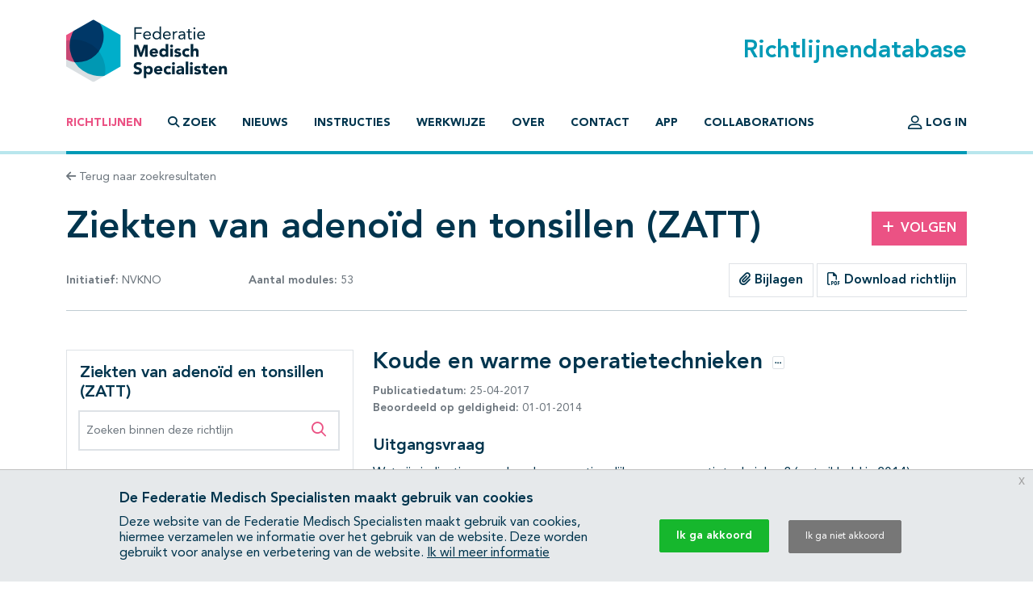

--- FILE ---
content_type: text/html; charset=UTF-8
request_url: https://richtlijnendatabase.nl/richtlijn/ziekten_van_adenoid_en_tonsillen_zatt/chirurgische_technieken_tonsillectomie/koude_en_warme_operatietechnieken.html
body_size: 29327
content:
<!DOCTYPE html><html class="no-js" lang="nl">
<head>
    <meta http-equiv="X-UA-Compatible" content="IE=edge">

    <meta charset="utf-8">
<meta property="og&#x3A;type" content="article">
<meta property="og&#x3A;title" content="Ziekten&#x20;van&#x20;adeno&#xEF;d&#x20;en&#x20;tonsillen&#x20;&#x28;ZATT&#x29;">
<meta property="og&#x3A;image" content="https&#x3A;&#x2F;&#x2F;richtlijnendatabase.nl&#x2F;images&#x2F;logo-social.png">
<meta property="og&#x3A;description" content="Koude&#x20;en&#x20;warme&#x20;operatietechnieken">
<meta name="viewport" content="width&#x3D;device-width,&#x20;maximum-scale&#x3D;2.0,&#x20;minimum-scale&#x3D;1.0,&#x20;initial-scale&#x3D;1.0">
<meta name="apple-mobile-web-app-capable" content="yes">
<meta name="msapplication-TileColor" content="&#x23;ffffff">
<meta name="msapplication-config" content="&#x2F;images&#x2F;iconpack&#x2F;browserconfig.xml&#x3F;1cb91424">
<meta name="theme-color" content="&#x23;ffffff">
	<title>Koude en warme operatietechnieken - Richtlijn - Richtlijnendatabase</title>
        <script >
    //<!--
    window.Application = window.Application || {};
window.Application.config = JSON.parse('\x5B\x5D');

    //-->
</script>    <script>
(function(i,s,o,g,r,a,m){i['GoogleAnalyticsObject']=r;i[r]=i[r]||function(){
(i[r].q=i[r].q||[]).push(arguments)},i[r].l=1*new Date();a=s.createElement(o),
m=s.getElementsByTagName(o)[0];a.async=1;a.src=g;m.parentNode.insertBefore(a,m)
})(window,document,'script','https://www.google-analytics.com/analytics.js','ga');
ga('create', 'UA-42540381-2');
ga('set', 'anonymizeIp', true);
ga('send', 'pageview');
ga('send', 'event', 'guideline/default', 'view', 'chirurgische_technieken_tonsillectomie/koude_en_warme_operatietechnieken', '0');
</script>

	<link href="&#x2F;images&#x2F;iconpack&#x2F;favicon.ico&#x3F;9804d7b5" rel="shortcut&#x20;icon">
<link href="&#x2F;images&#x2F;iconpack&#x2F;safari-pinned-tab.svg&#x3F;de3a28cc" rel="mask-icon">
<link href="&#x2F;images&#x2F;iconpack&#x2F;site.webmanifest&#x3F;f313b472" rel="manifest">
<link href="&#x2F;images&#x2F;iconpack&#x2F;favicon-16x16.png&#x3F;9592c4ff" rel="icon" sizes="16x16" type="image&#x2F;png">
<link href="&#x2F;images&#x2F;iconpack&#x2F;favicon-32x32.png&#x3F;8cefdb7d" rel="icon" sizes="32x32" type="image&#x2F;png">
<link href="&#x2F;images&#x2F;iconpack&#x2F;apple-touch-icon.png&#x3F;73c84f54" rel="apple-touch-icon" sizes="180x180">
<link href="&#x2F;assets&#x2F;dist&#x2F;common&#x2F;common.ae89e2c8.css" media="all" rel="stylesheet" type="text&#x2F;css">
<link href="https&#x3A;&#x2F;&#x2F;richtlijnendatabase.nl&#x2F;richtlijn&#x2F;ziekten_van_adenoid_en_tonsillen_zatt&#x2F;chirurgische_technieken_tonsillectomie&#x2F;koude_en_warme_operatietechnieken.html" rel="canonical">
<link href="&#x2F;assets&#x2F;dist&#x2F;guideline&#x2F;guideline.e72244f3.css" media="all" rel="stylesheet" type="text&#x2F;css">
<link href="&#x2F;assets&#x2F;dist&#x2F;guideline&#x2F;profound-search.087b8297.css" media="all" rel="stylesheet" type="text&#x2F;css">
<link href="&#x2F;assets&#x2F;dist&#x2F;guideline&#x2F;search.cd398747.css" media="all" rel="stylesheet" type="text&#x2F;css">
<link href="&#x2F;assets&#x2F;dist&#x2F;cookiecompliance&#x2F;notice.2261fec1.css" media="all" rel="stylesheet" type="text&#x2F;css">
</head>
<body id="body" class="guideline&#x20;has-guideline-navbar">
<script async src="https://www.googletagmanager.com/gtag/js?id=GTM-MW7CZV"></script><script>
window.dataLayer = window.dataLayer || [];
function gtag(){dataLayer.push(arguments);}
gtag('js', new Date());

gtag('config', 'GTM-MW7CZV');
gtag('config', 'GTM-MW7CZV', { 'anonymize_ip': true });
</script>

<div class="position-relative d-flex flex-column min-vh-100">

    <header class="main-header border-bottom border-primary-light border-width-1">
        <div class="main-header-top container pt-4 pb-3 d-flex justify-content-between align-items-center">
            <a class="logo" href="&#x2F;">
                <img src="/images/logo.svg?dbd77da5" alt="Home">
            </a>

            <h1 class="m-0 text-primary">Richtlijnendatabase</h1>
        </div>

        <div class="navigation container">
            <nav class="navbar navbar-expand-lg navbar-light border-bottom border-primary border-width-1 mb-n1">
                <div class="mx-auto">
                    <a class="navbar-toggler btn" href="&#x2F;zoek">
                        <span class="fa-solid fa-magnifying-glass" aria-hidden="true"></span>
                        Zoek                    </a>
                    <button class="navbar-toggler btn" type="button" data-bs-toggle="collapse" data-bs-target="#main-navigation" aria-controls="main-navigation" aria-expanded="false">
                        <span class="fa-solid fa-bars" aria-hidden="true"></span>
                        <span class="fa-solid fa-times" aria-hidden="true"></span>
                        Menu                    </button>
                </div>

                <div class="collapse navbar-collapse" id="main-navigation">
                    <ul class="navbar-nav&#x20;flex-column&#x20;flex-lg-row&#x20;me-auto">
                            
        
        <li class="nav-item">
            <a class="nav-link active" href="&#x2F;">
                                Richtlijnen            </a>

                    </li>
                            
        
        <li class="nav-item">
            <a class="nav-link nav-link-collapse" data-bs-toggle="collapse" href="#search-form-wrapper" role="button" aria-expanded="false" aria-controls="search-form-wrapper">
                                        <span class="fa-solid&#x20;fa-magnifying-glass" aria-hidden="true"></span>
                                            <span class="fa-solid&#x20;fa-times" aria-hidden="true"></span>
                                    Zoek            </a>

                    </li>
                            
        
        <li class="nav-item">
            <a class="nav-link" href="&#x2F;nieuws">
                                Nieuws            </a>

                    </li>
                            
        
        <li class="nav-item">
            <a class="nav-link" href="&#x2F;instructies.html">
                                Instructies            </a>

                    </li>
                            
        
        <li class="nav-item">
            <a class="nav-link" href="&#x2F;werkwijze.html">
                                Werkwijze            </a>

                    </li>
                            
        
        <li class="nav-item">
            <a class="nav-link" href="&#x2F;over_deze_site.html">
                                Over            </a>

                    </li>
                            
        
        <li class="nav-item">
            <a class="nav-link" href="&#x2F;contact">
                                Contact            </a>

                    </li>
                            
        
        <li class="nav-item">
            <a class="nav-link" href="&#x2F;app.html">
                                App            </a>

                    </li>
                            
        
        <li class="nav-item">
            <a class="nav-link" href="&#x2F;collaborations.html">
                                Collaborations            </a>

                    </li>
    </ul>
                    <ul class="navbar-nav&#x20;flex-column&#x20;flex-lg-row">
                                    
        
        <li class="nav-item">
            <a class="nav-link" href="&#x2F;login.html">
                                        <span class="fa-regular&#x20;fa-user-large&#x20;fa-lg" aria-hidden="true"></span>
                                    Log in            </a>

                    </li>
            </ul>
                </div>
            </nav>
        </div>
    </header>

    <main class="main-content">
        <div id="search-form-wrapper" class="collapse">
    <div class="jumbotron mb-0">
        <div class="container">
            
            <form method="GET" name="search_form" class="search-form" role="search" action="&#x2F;zoek" id="search_form">
            <div class="input-group">
                <label class="visually-hidden" for="search_form_query">Zoek op richtlijn of trefwoord</label>                <input type="search" name="query" id="search_form_query" class="form-control&#x20;form-control-lg&#x20;border-0&#x20;shadow" autocomplete="off" placeholder="Zoek&#x20;op&#x20;richtlijn&#x20;of&#x20;trefwoord" data-autocomplete="&#x2F;autocomplete" value="">
                <button class="btn btn-secondary ms-md-3 px-md-5" type="submit">
                    <span class="fa-solid fa-magnifying-glass" aria-hidden="true"></span>
                    <span class="d-none d-md-inline-block ms-1">Zoeken</span>
                </button>
            </div>

            </form>        </div>
    </div>
</div>

<div class="container mt-3 mb-4">
    <a class="text-decoration-none text-body-secondary font-size-sm" href="&#x2F;zoek">
    <span class="fa-solid fa-arrow-left" aria-hidden="true"></span>
    Terug naar zoekresultaten
</a></div>

<div class="container mb-5">
    <div class="row align-items-center mb-3">
        <div class="col-md mb-3 mb-md-0">
            <h1 class="mb-0">Ziekten van adenoïd en tonsillen (ZATT)</h1>
        </div>

                    <div class="col-md-3 col-lg-2 text-md-end">
                <a class="btn btn-secondary" href="&#x2F;user&#x2F;auth&#x2F;login" data-fancybox data-type="ajax" rel="nofollow">
    <span class="fa-solid fa-plus me-2" aria-hidden="true"></span>Volgen
</a>            </div>
            </div>

    <div class="row align-items-center mb-3">
        <div class="col-lg-4 mb-3 mb-lg-0">
            <div class="d-flex justify-content-between text-body-secondary font-size-sm text-nowrap flex-wrap">
                <span>
                    <strong>Initiatief:</strong>

                    
                                                                                NVKNO                        
                                    </span>

                                    <span>
                        <strong>Aantal modules:</strong>
                        53                    </span>
                
                            </div>
        </div>

        <div class="col-lg text-lg-end">
                            <div class="btn-group" role="group">
                                            <a href="#related_products_wrapper" class="btn border">
                            <span class="fa-solid fa-paperclip" aria-hidden="true"></span>
                            Bijlagen                        </a>
                    
                                    </div>
            
                            <a class="btn border" href="&#x2F;pdf&#x3F;g&#x3D;326&amp;m&#x3D;7809" data-fancybox data-type="ajax">
                    <span class="fa-regular fa-file-pdf" aria-hidden="true"></span>
                    Download richtlijn                </a>
                    </div>
    </div>

    <hr class="mb-lg-5 mb-3">

    <nav class="guideline-navbar navbar py-0 px-4 navbar-light bg-white sticky-top shadow d-lg-none">
        <strong>Ziekten van adenoïd en tonsillen (ZATT)</strong>
        <button class="btn btn-sm" data-bs-toggle="collapse" data-bs-target="#guideline-navbar" aria-expanded="false" aria-controls="guideline-navbar">
            <span class="fa-stack" aria-hidden="true">
                <span class="fa-solid fa-bars fa-stack-1x"></span>
                <span class="fa-regular fa-magnifying-glass fa-stack-1x ms-2"></span>
            </span>
            <span class="visually-hidden">Open inhoudsopgave</span>
        </button>
    </nav>

    <div class="row mt-5">

        <div class="guideline-navigation-container col-lg-4">

            <div class="guideline-navigation collapse navbar-collapse d-lg-block" id="guideline-navbar">
                <div class="row g-0 h-100">

                    <div class="col-12 col-md-8 col-lg-12 bg-white order-2 order-md-1 h-100 guideline-navigation-scroll">

                        <div class="p-3">
                            <h4>Ziekten van adenoïd en tonsillen (ZATT)</h4>

                            <div class="profound-search-container mb-4">
                                <div class="profound-search-container"><form method="get" name="profoundSearchForm" role="search" action="&#x2F;richtlijn&#x2F;zoek&#x2F;ziekten_van_adenoid_en_tonsillen_zatt" id="profoundSearchForm_814973612">
    <div class="input-group h-100">
        <label class="visually-hidden" for="profoundSearchForm_query">Zoeken binnen deze richtlijn</label><input type="search" name="query" id="profoundSearchForm_query" class="form-control&#x20;form-control-md&#x20;input-error" autocomplete="off" placeholder="Zoeken&#x20;binnen&#x20;deze&#x20;richtlijn" value="">
        <button type="submit" class="btn btn-lg text-secondary">
            <span class="fa-regular fa-magnifying-glass" aria-hidden="true"></span>
            <span class="visually-hidden">Zoeken binnen deze richtlijn</span>
        </button>
    </div>
</form></div>                            </div>

                                                            <div class="d-flex justify-content-between collapse-wrapper">
                                    <span>Alles openklappen</span>
                                    <button class="btn p-0" data-toggle="multi" data-expand-target=".nav.flex-column" data-toggle-target=".collapse-wrapper">
                                        <span class="fa-light fa-square-plus" aria-hidden="true"></span>
                                        <span class="visually-hidden">Alles openklappen</span>
                                    </button>
                                </div>

                                <div class="d-none justify-content-between collapse-wrapper">
                                    <span>Alles dichtklappen</span>
                                    <button class="btn p-0" data-toggle="multi" data-collapse-target=".nav.flex-column" data-toggle-target=".collapse-wrapper">
                                        <span class="fa-light fa-square-minus" aria-hidden="true"></span>
                                        <span class="visually-hidden">Alles dichtklappen</span>
                                    </button>
                                </div>
                                                    </div>

                        <hr/>

                        <nav class="pt-3"><ol class="nav&#x20;flex-column&#x20;nav-ordered"><li class="nav-item"><div class="nav-link d-flex"><a class="text-decoration-none mx-2" href="&#x2F;richtlijn&#x2F;ziekten_van_adenoid_en_tonsillen_zatt&#x2F;ziekten_van_adeno_d_en_tonsillen_-_startpagina.html">Startpagina - Ziekten van adenoïd en tonsillen (ZATT)</a></div></li>
<li class="nav-item"><div class="nav-link d-flex"><a class="text-decoration-none mx-2" href="&#x2F;richtlijn&#x2F;ziekten_van_adenoid_en_tonsillen_zatt&#x2F;incidentie_van_zatt.html">Incidentie van ZATT</a></div></li>
<li class="nav-item"><div class="nav-link d-flex"><a class="text-decoration-none mx-2" href="&#x2F;richtlijn&#x2F;ziekten_van_adenoid_en_tonsillen_zatt&#x2F;verwijzing_van_zatt.html">Verwijzing van ZATT</a></div></li>
<li class="nav-item"><div class="nav-link d-flex"><a class="text-decoration-none mx-2" href="&#x2F;richtlijn&#x2F;ziekten_van_adenoid_en_tonsillen_zatt&#x2F;lichamelijk_onderzoek_diagnostiek_van_zatt.html">Lichamelijk onderzoek diagnostiek van ZATT</a></div></li>
<li class="nav-item"><div class="nav-link d-flex"><a class="text-decoration-none mx-2" href="&#x2F;richtlijn&#x2F;ziekten_van_adenoid_en_tonsillen_zatt&#x2F;microbiologisch_diagnostiek_faryngotonsilliti.html">Microbiologisch diagnostiek faryngotonsilliti</a><button  class="btn&#x20;btn-collapse&#x20;p-0&#x20;ms-auto" data-bs-toggle="collapse" data-bs-target="&#x23;page-6424" aria-expanded="false" aria-controls="page-6424">    <span class="fa-light fa-square-plus" aria-hidden="true"></span>    <span class="visually-hidden">Subpagina&#039;s open- en dichtklappen</span></button></div><div class="collapse" id="page-6424"><ol class="nav&#x20;flex-column&#x20;nav-ordered"><li class="nav-item"><div class="nav-link d-flex"><a class="text-decoration-none mx-2" href="&#x2F;richtlijn&#x2F;ziekten_van_adenoid_en_tonsillen_zatt&#x2F;microbiologisch_diagnostiek_faryngotonsilliti&#x2F;keelkweek_bij_diagnostiek_faryngotonsillitis.html">Keelkweek bij diagnostiek faryngotonsillitis</a></div></li>
<li class="nav-item"><div class="nav-link d-flex"><a class="text-decoration-none mx-2" href="&#x2F;richtlijn&#x2F;ziekten_van_adenoid_en_tonsillen_zatt&#x2F;microbiologisch_diagnostiek_faryngotonsilliti&#x2F;antistreptolysine_titer_antidnase_b.html">Antistreptolysine titer / antiDNase B</a></div></li>
<li class="nav-item"><div class="nav-link d-flex"><a class="text-decoration-none mx-2" href="&#x2F;richtlijn&#x2F;ziekten_van_adenoid_en_tonsillen_zatt&#x2F;microbiologisch_diagnostiek_faryngotonsilliti&#x2F;snelle_antigeendetectie_faryngotonsillitis.html">Snelle antigeendetectie faryngotonsillitis</a></div></li>
<li class="nav-item"><div class="nav-link d-flex"><a class="text-decoration-none mx-2" href="&#x2F;richtlijn&#x2F;ziekten_van_adenoid_en_tonsillen_zatt&#x2F;microbiologisch_diagnostiek_faryngotonsilliti&#x2F;diagnose_mononucleosis_infectiosa.html">Diagnose mononucleosis infectiosa </a></div></li></ol></div></li>
<li class="nav-item"><div class="nav-link d-flex"><a class="text-decoration-none mx-2" href="&#x2F;richtlijn&#x2F;ziekten_van_adenoid_en_tonsillen_zatt&#x2F;antibiotische_behandeling_faryngotonsillitis.html">Antibiotische behandeling faryngotonsillitis</a></div></li>
<li class="nav-item"><div class="nav-link d-flex"><a class="text-decoration-none mx-2" href="&#x2F;richtlijn&#x2F;ziekten_van_adenoid_en_tonsillen_zatt&#x2F;indicatie_voor_adenotomie_bij_zatt.html">Indicatie voor adenotomie bij ZATT</a></div></li>
<li class="nav-item"><div class="nav-link d-flex"><a class="text-decoration-none mx-2" href="&#x2F;richtlijn&#x2F;ziekten_van_adenoid_en_tonsillen_zatt&#x2F;indicatie_voor_adeno_tonsillectomie_bij_zatt.html">Indicatie voor (adeno)tonsillectomie bij ZATT</a><button  class="btn&#x20;btn-collapse&#x20;p-0&#x20;ms-auto" data-bs-toggle="collapse" data-bs-target="&#x23;page-6673" aria-expanded="false" aria-controls="page-6673">    <span class="fa-light fa-square-plus" aria-hidden="true"></span>    <span class="visually-hidden">Subpagina&#039;s open- en dichtklappen</span></button></div><div class="collapse" id="page-6673"><ol class="nav&#x20;flex-column&#x20;nav-ordered"><li class="nav-item"><div class="nav-link d-flex"><a class="text-decoration-none mx-2" href="&#x2F;richtlijn&#x2F;ziekten_van_adenoid_en_tonsillen_zatt&#x2F;indicatie_voor_adeno_tonsillectomie_bij_zatt&#x2F;adeno_tonsillectomie_recidiverende_tonsillitiden.html">(Adeno)tonsillectomie recidiverende tonsillit</a></div></li>
<li class="nav-item"><div class="nav-link d-flex"><a class="text-decoration-none mx-2" href="&#x2F;richtlijn&#x2F;ziekten_van_adenoid_en_tonsillen_zatt&#x2F;indicatie_voor_adeno_tonsillectomie_bij_zatt&#x2F;adeno_tonsillectomie_bij_kinderen.html">(Adeno)tonsillectomie bij kinderen </a></div></li>
<li class="nav-item"><div class="nav-link d-flex"><a class="text-decoration-none mx-2" href="&#x2F;richtlijn&#x2F;ziekten_van_adenoid_en_tonsillen_zatt&#x2F;indicatie_voor_adeno_tonsillectomie_bij_zatt&#x2F;adeno_tonsillectomie_bij_kinderen_met_astma.html">(Adeno)tonsillectomie bij kinderen met astma</a></div></li>
<li class="nav-item"><div class="nav-link d-flex"><a class="text-decoration-none mx-2" href="&#x2F;richtlijn&#x2F;ziekten_van_adenoid_en_tonsillen_zatt&#x2F;indicatie_voor_adeno_tonsillectomie_bij_zatt&#x2F;adeno_tonsillectomie_articulatiestoornissen.html">(Adeno)tonsillectomie articulatiestoornissen</a></div></li>
<li class="nav-item"><div class="nav-link d-flex"><a class="text-decoration-none mx-2" href="&#x2F;richtlijn&#x2F;ziekten_van_adenoid_en_tonsillen_zatt&#x2F;indicatie_voor_adeno_tonsillectomie_bij_zatt&#x2F;eetstoornissen_door_tonsilhypertrofie.html">Eetstoornissen door tonsilhypertrofie </a></div></li>
<li class="nav-item"><div class="nav-link d-flex"><a class="text-decoration-none mx-2" href="&#x2F;richtlijn&#x2F;ziekten_van_adenoid_en_tonsillen_zatt&#x2F;indicatie_voor_adeno_tonsillectomie_bij_zatt&#x2F;adeno_tonsillectomie_bij_slaapapneu_snurken.html">(Adeno)tonsillectomie bij slaapapneu/snurken</a></div></li>
<li class="nav-item"><div class="nav-link d-flex"><a class="text-decoration-none mx-2" href="&#x2F;richtlijn&#x2F;ziekten_van_adenoid_en_tonsillen_zatt&#x2F;indicatie_voor_adeno_tonsillectomie_bij_zatt&#x2F;indicatie_tonsillectomie_volwassenen.html">Indicatie tonsillectomie volwassenen</a></div></li>
<li class="nav-item"><div class="nav-link d-flex"><a class="text-decoration-none mx-2" href="&#x2F;richtlijn&#x2F;ziekten_van_adenoid_en_tonsillen_zatt&#x2F;indicatie_voor_adeno_tonsillectomie_bij_zatt&#x2F;tonsillectomie_bij_peritonsillair_abces.html">Tonsillectomie bij peritonsillair abces</a></div></li>
<li class="nav-item"><div class="nav-link d-flex"><a class="text-decoration-none mx-2" href="&#x2F;richtlijn&#x2F;ziekten_van_adenoid_en_tonsillen_zatt&#x2F;indicatie_voor_adeno_tonsillectomie_bij_zatt&#x2F;tonsillectomie_met_klachten_van_foetor_ex_ore.html">Tonsillectomie met klachten van foetor ex ore</a></div></li></ol></div></li>
<li class="nav-item"><div class="nav-link d-flex"><a class="text-decoration-none mx-2" href="&#x2F;richtlijn&#x2F;ziekten_van_adenoid_en_tonsillen_zatt&#x2F;preoperatief_traject_adeno_tonsillectomie.html">Preoperatief traject (adeno)tonsillectomie</a></div></li>
<li class="nav-item"><div class="nav-link d-flex"><a class="text-decoration-none mx-2" href="&#x2F;richtlijn&#x2F;ziekten_van_adenoid_en_tonsillen_zatt&#x2F;chirurgische_technieken_tonsillectomie.html">Chirurgische technieken tonsillectomie </a><button  class="btn&#x20;btn-collapse&#x20;p-0&#x20;ms-auto" data-bs-toggle="collapse" data-bs-target="&#x23;page-6524" aria-expanded="true" aria-controls="page-6524">    <span class="fa-light fa-square-plus" aria-hidden="true"></span>    <span class="visually-hidden">Subpagina&#039;s open- en dichtklappen</span></button></div><div class="collapse show" id="page-6524"><ol class="nav&#x20;flex-column&#x20;nav-ordered"><li class="nav-item"><div class="nav-link d-flex active"><a class="text-decoration-none mx-2" href="&#x2F;richtlijn&#x2F;ziekten_van_adenoid_en_tonsillen_zatt&#x2F;chirurgische_technieken_tonsillectomie&#x2F;koude_en_warme_operatietechnieken.html">Koude en warme operatietechnieken</a><button  class="btn&#x20;btn-collapse&#x20;p-0&#x20;ms-auto" data-bs-toggle="collapse" data-bs-target="&#x23;page-6525" aria-expanded="true" aria-controls="page-6525">    <span class="fa-light fa-square-plus" aria-hidden="true"></span>    <span class="visually-hidden">Subpagina&#039;s open- en dichtklappen</span></button></div><div class="collapse show" id="page-6525"><ol class="nav&#x20;flex-column&#x20;nav-ordered"><li class="nav-item"><div class="nav-link d-flex"><a class="text-decoration-none mx-2" href="&#x2F;richtlijn&#x2F;ziekten_van_adenoid_en_tonsillen_zatt&#x2F;chirurgische_technieken_tonsillectomie&#x2F;koude_en_warme_operatietechnieken&#x2F;a_coblatie_versus_koude_technieken.html">A. Coblatie versus koude technieken</a></div></li>
<li class="nav-item"><div class="nav-link d-flex"><a class="text-decoration-none mx-2" href="&#x2F;richtlijn&#x2F;ziekten_van_adenoid_en_tonsillen_zatt&#x2F;chirurgische_technieken_tonsillectomie&#x2F;koude_en_warme_operatietechnieken&#x2F;b_diathermie_versus_koude_technieken.html">B. Diathermie versus koude technieken</a></div></li>
<li class="nav-item"><div class="nav-link d-flex"><a class="text-decoration-none mx-2" href="&#x2F;richtlijn&#x2F;ziekten_van_adenoid_en_tonsillen_zatt&#x2F;chirurgische_technieken_tonsillectomie&#x2F;koude_en_warme_operatietechnieken&#x2F;c_laser_dissectie_versus_koude_technieken.html">C. Laser dissectie versus koude technieken</a></div></li>
<li class="nav-item"><div class="nav-link d-flex"><a class="text-decoration-none mx-2" href="&#x2F;richtlijn&#x2F;ziekten_van_adenoid_en_tonsillen_zatt&#x2F;chirurgische_technieken_tonsillectomie&#x2F;koude_en_warme_operatietechnieken&#x2F;d_shaver_versus_koude_technieken.html">D. Shaver versus koude technieken</a></div></li></ol></div></li>
<li class="nav-item"><div class="nav-link d-flex"><a class="text-decoration-none mx-2" href="&#x2F;richtlijn&#x2F;ziekten_van_adenoid_en_tonsillen_zatt&#x2F;chirurgische_technieken_tonsillectomie&#x2F;tonsillotomie_ten_opzichte_van_tonsillectomie.html">Tonsillotomie ten opzichte van tonsillectomie</a></div></li>
<li class="nav-item"><div class="nav-link d-flex"><a class="text-decoration-none mx-2" href="&#x2F;richtlijn&#x2F;ziekten_van_adenoid_en_tonsillen_zatt&#x2F;chirurgische_technieken_tonsillectomie&#x2F;indicaties_guillotine_en_issectietechniek.html">Indicaties guillotine en issectietechniek</a></div></li></ol></div></li>
<li class="nav-item"><div class="nav-link d-flex"><a class="text-decoration-none mx-2" href="&#x2F;richtlijn&#x2F;ziekten_van_adenoid_en_tonsillen_zatt&#x2F;anesthesietechniek_bij_ate_bij_kinderen.html">Anesthesietechniek bij ATE bij kinderen </a></div></li>
<li class="nav-item"><div class="nav-link d-flex"><a class="text-decoration-none mx-2" href="&#x2F;richtlijn&#x2F;ziekten_van_adenoid_en_tonsillen_zatt&#x2F;positie_voor_het_sluderen_van_patient.html">Positie voor het sluderen van patiënt</a></div></li>
<li class="nav-item"><div class="nav-link d-flex"><a class="text-decoration-none mx-2" href="&#x2F;richtlijn&#x2F;ziekten_van_adenoid_en_tonsillen_zatt&#x2F;intraveneuze_toegangsweg_bij_ate.html">Intraveneuze toegangsweg bij ATE </a></div></li>
<li class="nav-item"><div class="nav-link d-flex"><a class="text-decoration-none mx-2" href="&#x2F;richtlijn&#x2F;ziekten_van_adenoid_en_tonsillen_zatt&#x2F;postoperatieve_pijnbestrijding_adeno_tonsillectomie.html">Postoperatieve pijnbestrijding (adeno)tonsill</a><button  class="btn&#x20;btn-collapse&#x20;p-0&#x20;ms-auto" data-bs-toggle="collapse" data-bs-target="&#x23;page-6541" aria-expanded="false" aria-controls="page-6541">    <span class="fa-light fa-square-plus" aria-hidden="true"></span>    <span class="visually-hidden">Subpagina&#039;s open- en dichtklappen</span></button></div><div class="collapse" id="page-6541"><ol class="nav&#x20;flex-column&#x20;nav-ordered"><li class="nav-item"><div class="nav-link d-flex"><a class="text-decoration-none mx-2" href="&#x2F;richtlijn&#x2F;ziekten_van_adenoid_en_tonsillen_zatt&#x2F;postoperatieve_pijnbestrijding_adeno_tonsillectomie&#x2F;paracetamol_bij_adenotonsillectomie.html">Paracetamol bij (adeno)tonsillectomie</a></div></li>
<li class="nav-item"><div class="nav-link d-flex"><a class="text-decoration-none mx-2" href="&#x2F;richtlijn&#x2F;ziekten_van_adenoid_en_tonsillen_zatt&#x2F;postoperatieve_pijnbestrijding_adeno_tonsillectomie&#x2F;nsaid_bij_adenotonsillectomie.html">NSAID bij (adeno)tonsillectomie </a></div></li>
<li class="nav-item"><div class="nav-link d-flex"><a class="text-decoration-none mx-2" href="&#x2F;richtlijn&#x2F;ziekten_van_adenoid_en_tonsillen_zatt&#x2F;postoperatieve_pijnbestrijding_adeno_tonsillectomie&#x2F;opiaten_bij_adeno_tonsillectomie.html">Opiaten bij (adeno)tonsillectomie</a></div></li>
<li class="nav-item"><div class="nav-link d-flex"><a class="text-decoration-none mx-2" href="&#x2F;richtlijn&#x2F;ziekten_van_adenoid_en_tonsillen_zatt&#x2F;postoperatieve_pijnbestrijding_adeno_tonsillectomie&#x2F;ketamine_bij_adeno_tonsillectomie.html">Ketamine bij (adeno)tonsillectomie</a></div></li></ol></div></li>
<li class="nav-item"><div class="nav-link d-flex"><a class="text-decoration-none mx-2" href="&#x2F;richtlijn&#x2F;ziekten_van_adenoid_en_tonsillen_zatt&#x2F;misselijkheid_braken_na_adeno_tonsillectomie.html">Misselijkheid/braken na (adeno)tonsillectomie</a></div></li>
<li class="nav-item"><div class="nav-link d-flex"><a class="text-decoration-none mx-2" href="&#x2F;richtlijn&#x2F;ziekten_van_adenoid_en_tonsillen_zatt&#x2F;complicaties_adeno_tonsillectomie.html">Complicaties (adeno)tonsillectomie</a><button  class="btn&#x20;btn-collapse&#x20;p-0&#x20;ms-auto" data-bs-toggle="collapse" data-bs-target="&#x23;page-6547" aria-expanded="false" aria-controls="page-6547">    <span class="fa-light fa-square-plus" aria-hidden="true"></span>    <span class="visually-hidden">Subpagina&#039;s open- en dichtklappen</span></button></div><div class="collapse" id="page-6547"><ol class="nav&#x20;flex-column&#x20;nav-ordered"><li class="nav-item"><div class="nav-link d-flex"><a class="text-decoration-none mx-2" href="&#x2F;richtlijn&#x2F;ziekten_van_adenoid_en_tonsillen_zatt&#x2F;complicaties_adeno_tonsillectomie&#x2F;complicaties_na_adeno_tonsillectomie.html">Complicaties na (adeno)tonsillectomie</a></div></li>
<li class="nav-item"><div class="nav-link d-flex"><a class="text-decoration-none mx-2" href="&#x2F;richtlijn&#x2F;ziekten_van_adenoid_en_tonsillen_zatt&#x2F;complicaties_adeno_tonsillectomie&#x2F;beleid_rond_heropname_adeno_tonsillectomie.html">Beleid rond heropname (adeno)tonsillectomie</a></div></li></ol></div></li>
<li class="nav-item"><div class="nav-link d-flex"><a class="text-decoration-none mx-2" href="&#x2F;richtlijn&#x2F;ziekten_van_adenoid_en_tonsillen_zatt&#x2F;observatieperiode_na_adeno_tonsillectomie.html">Observatieperiode na (adeno)tonsillectomie</a></div></li>
<li class="nav-item"><div class="nav-link d-flex"><a class="text-decoration-none mx-2" href="&#x2F;richtlijn&#x2F;ziekten_van_adenoid_en_tonsillen_zatt&#x2F;inspectie_mondholte_na_adeno_tonsillectomie.html">Inspectie mondholte na (adeno)tonsillectomie </a></div></li>
<li class="nav-item"><div class="nav-link d-flex"><a class="text-decoration-none mx-2" href="&#x2F;richtlijn&#x2F;ziekten_van_adenoid_en_tonsillen_zatt&#x2F;leefregels_dieetadviezen_adenotonsillectomie.html">Leefregels/dieetadviezen adenotonsillectomie</a></div></li>
<li class="nav-item"><div class="nav-link d-flex"><a class="text-decoration-none mx-2" href="&#x2F;richtlijn&#x2F;ziekten_van_adenoid_en_tonsillen_zatt&#x2F;poliklinische_controle_adenotonsillectomie.html">Poliklinische controle (adeno)tonsillectomie </a></div></li>
<li class="nav-item"><div class="nav-link d-flex"><a class="text-decoration-none mx-2" href="&#x2F;richtlijn&#x2F;ziekten_van_adenoid_en_tonsillen_zatt&#x2F;voorlichting_patienten_en_of_hun_ouders.html">Voorlichting patiënten en/of hun ouders </a></div></li>
<li class="nav-item"><div class="nav-link d-flex"><a class="text-decoration-none mx-2" href="&#x2F;richtlijn&#x2F;ziekten_van_adenoid_en_tonsillen_zatt&#x2F;toestemmingsprocedure_m_b_t_tonsillectomie.html">Toestemmingsprocedure m.b.t. tonsillectomie </a></div></li>
<li class="nav-item"><div class="nav-link d-flex"><a class="text-decoration-none mx-2" href="&#x2F;richtlijn&#x2F;ziekten_van_adenoid_en_tonsillen_zatt&#x2F;complicatie_risico_bij_ate.html">Complicatie risico bij (A)TE</a></div></li>
<li class="nav-item"><div class="nav-link d-flex"><a class="text-decoration-none mx-2" href="&#x2F;richtlijn&#x2F;ziekten_van_adenoid_en_tonsillen_zatt&#x2F;registratie_ates.html">Registratie (A)TEs </a></div></li>
<li class="nav-item"><div class="nav-link d-flex"><a class="text-decoration-none mx-2" href="&#x2F;richtlijn&#x2F;ziekten_van_adenoid_en_tonsillen_zatt&#x2F;implementatie_van_de_richtlijn_zatt.html">Implementatie van de richtlijn ZATT</a></div></li>
<li class="nav-item"><div class="nav-link d-flex"><a class="text-decoration-none mx-2" href="&#x2F;richtlijn&#x2F;ziekten_van_adenoid_en_tonsillen_zatt&#x2F;tranexaminezuur_bij_nabloeding_na_tonsillectomie.html">Tranexaminezuur bij nabloeding na tonsillectomie</a></div></li>
<li class="nav-item"><div class="nav-link d-flex"><a class="text-decoration-none mx-2" href="&#x2F;richtlijn&#x2F;ziekten_van_adenoid_en_tonsillen_zatt&#x2F;ebv_tonsillitis_en_tonsillectomie.html">EBV tonsillitis en tonsillectomie</a></div></li></ol></nav>
                        <nav class="">
                            <ul class="nav flex-column">
                                                                    <li class="nav-item">
                                        <a href="#related_products_wrapper" class="nav-link">
                                            Bijlagen                                        </a>
                                    </li>
                                
                                                            </ul>
                        </nav>

                    </div>

                    <div class="col-12 col-md-4 d-lg-none order-1 order-md-2">
                        <button class="btn btn-light btn-lg rounded-circle m-3 ms-auto d-none d-md-block" data-bs-toggle="collapse" data-bs-target="#guideline-navbar" aria-expanded="false" aria-controls="guideline-navbar">
                            <span class="fa-solid fa-times align-middle" aria-hidden="true"></span>
                            <span class="visually-hidden">Sluit inhoudsopgave</span>
                        </button>

                        <nav class="navbar navbar-light bg-white border-bottom py-2 px-3 d-md-none">
                            <strong>Inhoudsopgave</strong>
                            <button class="btn btn-sm" data-bs-toggle="collapse" data-bs-target="#guideline-navbar" aria-expanded="false" aria-controls="guideline-navbar">
                                <span class="fa-solid fa-times" aria-hidden="true"></span>
                                <span class="visually-hidden">Sluit inhoudsopgave</span>
                            </button>
                        </nav>
                    </div>

                </div>
            </div>

        </div>

        <div class="guideline-article-container col-lg-8">
            <article class="module article mb-5">

                <header class="row mb-4">
                    <div class="col-12 col-sm">
                        <div class="mb-2">
                            <h1 class="h3 d-inline">Koude en warme operatietechnieken</h1>

                                                            <button class="btn btn-tooltip-xs border mb-2 ms-2" data-bs-toggle="tooltip" data-bs-trigger="click" data-bs-placement="top" data-bs-title="&lt;a&#x20;class&#x3D;&quot;&quot;&#x20;href&#x3D;&quot;&amp;&#x23;x2F&#x3B;user&amp;&#x23;x2F&#x3B;auth&amp;&#x23;x2F&#x3B;login&quot;&#x20;data-fancybox&#x20;data-type&#x3D;&quot;ajax&quot;&#x20;rel&#x3D;&quot;nofollow&quot;&gt;&#x0A;&#x20;&#x20;&#x20;&#x20;&lt;span&#x20;class&#x3D;&quot;fa-solid&#x20;fa-plus&#x20;me-2&quot;&#x20;aria-hidden&#x3D;&quot;true&quot;&gt;&lt;&#x2F;span&gt;Volgen&#x0A;&lt;&#x2F;a&gt;&lt;a&#x20;class&#x3D;&quot;share-btn&quot;&#x20;href&#x3D;&quot;&#x23;&quot;&gt;&#x20;&#x20;&#x20;&#x20;&lt;span&#x20;class&#x3D;&quot;fa-solid&#x20;fa-link&#x20;fa-sm&#x20;me-2&quot;&#x20;aria-hidden&#x3D;&quot;true&quot;&gt;&lt;&#x2F;span&gt;Delen&lt;&#x2F;a&gt;" data-bs-html="true">
                                    <span class="fa-regular fa-ellipsis-h d-block" aria-hidden="true"></span>
                                    <span class="visually-hidden">Opties</span>
                                </button>
                                                    </div>

                                                    <div class="text-body-secondary font-size-sm">
                                <strong>Publicatiedatum:</strong>
                                25-04-2017                            </div>
                        
                                                    <div class="text-body-secondary font-size-sm">
                                <strong>Beoordeeld op geldigheid:</strong>
                                01-01-2014                            </div>
                                            </div>

                                                        </header>

                
                
                
                
<section id="starting_question_wrapper" class="my-3"><h2 class='h4'>Uitgangsvraag</h2><div  id="starting_question" class="module-content&#x20;module-content-editable"><p>Wat zijn indicaties voor koude respectievelijk warme operatietechnieken? (ontwikkeld in 2014)</p></div></section><section id="recommendations_wrapper" class="my-3"><h2 class='h4'>Aanbeveling</h2><div  id="recommendations" class="bg-rdb-gray&#x20;border&#x20;p-3&#x20;module-content&#x20;module-content-editable"><p>Verricht (adeno)tonsillectomie bij voorkeur met koud staal instrumentarium.</p></div></section><section id="considerations_wrapper" class="my-3"><h2 class='h4'>Overwegingen</h2><div  id="considerations" class="module-content&#x20;module-content-editable"><p>In de afgelopen decennia zijn er meerdere nieuwe technieken beschreven om een (adeno)tonsillectomie te verrichten. De werkgroep heeft besloten alleen de operatietechnieken door middel van coblatie, laser, diathermie en shaver te onderzoeken op voor- of nadeel ten opzichte van de klassieke koude dissectie. De werkgroep is van mening dat deze nieuwere technieken het meest worden toegepast in de Nederlandse praktijk.</p>
<p>&nbsp;</p>
<p>De werkgroep heeft bepaald dat de belangrijkste uitkomstmaten zijn: pijn postoperatief en het optreden van nabloedingen waarvoor heropname en/of heringreep noodzakelijk is<em>.</em> Intra-operatief bloedverlies wordt door veel studies bijgehouden maar wordt door de werkgroep als minder belangrijk gezien, aangezien het bloedverlies ook bij de klassieke methode minimaal is.</p>
<p>&nbsp;</p>
<p>Ook de operatietijd wordt door enkele studies als uitkomstmaat gegeven. Ook dit vindt de werkgroep niet relevant voor de dagelijkse praktijk, vooral wanneer men bedenkt dat geen enkele operatietechniek qua snelheid kan wedijveren met de in Nederland gebruikelijke Sluder methode.</p>
<p>&nbsp;</p>
<p>In de RCT&rsquo;s over coblatie, laser en diathermie als operatietechniek wordt minder intra-operatief bloedverlies gemeten ten opzichte van de klassieke methode. Er is geen aanwijzing voor voor- of nadeel ten opzichte van de klassieke methode voor wat betreft postoperatieve pijn en nabloeding.</p>
<p>&nbsp;</p>
<p>Men dient zich echter te realiseren dat met name de beoordeling op het risico van een nabloeding ernstige beperkingen heeft als we alleen naar RCT&rsquo;s kijken. Nabloedingen komen weinig voor, zodat eventuele verschillen tussen de operatie technieken bij kleine pati&euml;nten aantallen in de RCT&rsquo;s onopgemerkt zullen blijven. De werkgroep vindt het daarom ge&iuml;ndiceerd om grote prospectieve studies naar het voorkomen van nabloedingen mee te nemen in de overwegingen.</p>
<p>&nbsp;</p>
<p>Een aantal grote prospectieve studies zijn verricht naar het voorkomen van nabloedingen bij verschillende operatie technieken. In het Verenigd Koninkrijk werd door middel van de National Prospective Tonsillectomy Audit het voorkomen van onder andere nabloedingen bijgehouden voor diverse operatietechnieken tussen juli 2003 en oktober 2004. De eerste resultaten van de Audit in 2004 waren reden voor de National Institute for Clinical Excellence (NICE) om in een landelijke richtlijn te adviseren terughoudend te zijn in het gebruik van diathermie als middel voor dissectie en terug te grijpen op het gebruik van koud staal als operatietechniek.</p>
<p>&nbsp;</p>
<p>Lowe et al (2007) beschrijven de conclusies van de audit, met name wat betreft risico op nabloeding bij de verschillende operatietechnieken. Maar liefst 33.921 pati&euml;nten konden prospectief worden geanalyseerd. Het risico op nabloeding is het kleinst in de groep met koud staal techniek en hemostase door middel van gazen of hechtingen. Het risico op nabloeding stijgt bij gebruik van monopolaire of bipolaire diathermie voor hemostase. Opvallend echter is de enorme stijging in risico op nabloeding bij gebruik van de warme technieken monopolaire dissectie, bipolaire dissectie, coblatie en &ldquo;overig&rdquo; (niet gespecificeerd). Het risico op nabloeding is bij deze laatste technieken 2,5 tot 3,2 keer zo hoog in vergelijking met koude techniek.</p>
<p>&nbsp;</p>
<p>Tomkinson et al (2010) beschrijven een prospectieve multicenter studie waarin 17.480 pati&euml;nten worden geanalyseerd op het v&oacute;&oacute;rkomen van nabloedingen bij verschillende operatietechnieken. Ook hier is de kans op een nabloeding het kleinst bij het gebruik van klassiek, koud staal instrument zonder diathermie. Gebruik van bipolaire diathermie voor dissectie en/of diathermie, coblatie en &ldquo;overig&rdquo; (combinatie van KTP, of CO2 laser, shaver, <em>Harmonic</em> <em>scalpel</em>, monopolair) is geassocieerd met een hogere kans (2,7-13 keer hoger) op nabloeding.</p>
<p>&nbsp;</p>
<p>Sarny et al (2011) bestudeerden 4594 pati&euml;nten na (adeno)tonsillectomie. Ook zij vonden een verhoogd risico op nabloeding bij gebruik van de coblatie (relatief risico 1,69 ten opzichte van koud staal instrumentarium).</p>
<p>&nbsp;</p>
<p>De werkgroep realiseert zich dat het gezien het hoge risico op bias niet mogelijk is harde conclusies te trekken uit dit soort prospectieve observationele studies. Wel lijkt het duidelijk dat gebruik van monopolair, bipolair of coblatie als dissectie techniek geassocieerd is met een hogere kans op nabloeding.</p>
<p>&nbsp;</p>
<p>Een mogelijk bijkomend nadeel voor de nieuwere technieken zijn kosten in aanschaf en onderhoud, hoewel diathermie in elk ziekenhuis voorhanden is. Met name laserchirurgie is geassocieerd met verhoogd risico op intra-operatieve complicaties, zoals thermische schade van het omringende weefsel, huid of ogen. Het veroorzaken van brand in de beademingstube is een gevreesde complicatie bij laserchirurgie. Om deze reden is voldoende ervaring van het chirurgisch en anesthesiologisch team vereist bij het gebruik van de laser.</p>
<p>&nbsp;</p>
<p>Concluderend ziet de werkgroep geen voordeel bij het gebruik van warme technieken.</p></div></section><section>
    <h2 class="h4">Onderbouwing</h2>

            <section id="preface_wrapper" class="collapsible my-3"><div  class="d-flex&#x20;justify-content-between&#x20;align-items-center" data-bs-toggle="collapse" data-bs-target="&#x23;preface_content" aria-expanded="false" aria-controls="preface_content"><h2 class='h5 mb-0'>Achtergrond</h2><span class="fa-stack fa-sm text-secondary" aria-hidden="true">    <span class="fa-solid fa-circle fa-stack-2x"></span>    <span class="fa-solid fa-plus fa-stack-1x fa-inverse"></span></span></div><div  id="preface_content" class="collapse"><div  id="preface" class="module-content&#x20;module-content-editable"><p>In recente literatuur worden een aantal nieuwere chirurgische technieken beschreven die mogelijk voordeel bieden boven de conventionele techniek van klassieke dissectie. Dit zijn meestal &ldquo;warme&rdquo; technieken die worden afgezet tegen &ldquo;koude&rdquo; technieken. Zo zijn koude dissectie (cold steel of cold knife dissection) en guillotine tonsillectomie voorbeelden van koude technieken. De laatste jaren zijn er veel warme technieken ontwikkeld, waaronder: electrocautery dissection, electrochirurgie, laser, bipolaire radiofrequentie ablatie (ook wel coblatie genoemd), harmonic scalpel coagulatie en gepatenteerde &ldquo;energy based vessel sealing systems&rdquo; (VSS) als het Ligasure vessel sealing system (LS), Thermal Welding System (TWS), en Biclams (BC). In verband met het grote aantal studies dat over deze ingrepen gepubliceerd is, is op basis van relevantie voor de Nederlandse situatie besloten om alleen de coblatie, laser, monopolaire of bipolaire diathermie en de shaver als operatietechniek in deze module uit te zoeken.</p>
<p>&nbsp;</p>
<p>De samenvatting van de literatuur en de conclusies zijn opgesplitst in submodules.</p></div></div></section>                <section id="search_select_wrapper" class="collapsible my-3"><div  class="d-flex&#x20;justify-content-between&#x20;align-items-center" data-bs-toggle="collapse" data-bs-target="&#x23;search_select_content" aria-expanded="false" aria-controls="search_select_content"><h2 class='h5 mb-0'>Zoeken en selecteren</h2><span class="fa-stack fa-sm text-secondary" aria-hidden="true">    <span class="fa-solid fa-circle fa-stack-2x"></span>    <span class="fa-solid fa-plus fa-stack-1x fa-inverse"></span></span></div><div  id="search_select_content" class="collapse"><div  id="search_select" class="module-content&#x20;module-content-editable"><p>Om de uitgangsvraag te kunnen beantwoorden is er een systematische literatuuranalyse verricht naar de volgende wetenschappelijke vraagstellingen:</p>
<p><strong>A.</strong>&nbsp;&nbsp;&nbsp; Wat zijn de (on)gunstige effecten van (A)TE door middel van coblatie vergeleken met (A)TE door middel van &lsquo;koud/conventioneel instrumentarium&rsquo; (sluder, koud staal en <em>blunt</em> dissectie) bij pati&euml;nten met indicatie (A)TE?</p>
<p><strong>B.</strong>&nbsp;&nbsp;&nbsp; Wat zijn de (on)gunstige effecten van (A)TE door middel van diathermie vergeleken met (A)TE door middel van &lsquo;koud/conventioneel instrumentarium&rsquo; (sluder, koud staal en blunt dissectie) bij pati&euml;nten met indicatie (A)TE?</p>
<p><strong>C.</strong>&nbsp;&nbsp;&nbsp; Wat zijn de (on)gunstige effecten van (A)TE door middel van laser vergeleken met (A)TE door middel van &lsquo;koud/conventioneel instrumentarium&rsquo; (sluder, koud staal en blunt dissectie) bij pati&euml;nten met indicatie (A)TE?</p>
<p><strong>D.</strong>&nbsp;&nbsp;&nbsp; Wat zijn de (on)gunstige effecten van (A)TE door middel van shaver vergeleken met (A)TE door middel van &lsquo;koud/conventioneel instrumentarium&rsquo; (sluder, koud staal en blunt dissectie) bij pati&euml;nten met indicatie (A)TE?</p>
<p>&nbsp;</p>
<p>De werkgroep achtte postoperatieve pijnbeleving/pijnscore en nabloedingen (waarvoor heropname en/of heringreep nodig was) voor de besluitvorming kritieke uitkomstmaten. Het aantal dagen tot het hervatten van normale dagelijkse activiteiten en dieet, kwaliteit van leven en kosten werden als minder belangrijke uitkomsten meegenomen<em>.</em></p>
<p>&nbsp;</p>
<p>In de databases Medline (OVID) en Embase is gezocht naar operatietechnieken bij (A)TE. De literatuurzoekactie leverde 378 treffers op. Studies werden geselecteerd op grond van de volgende selectiecriteria: gerandomiseerd onderzoek, systematische review van RCT&rsquo;s, vergelijking van warme versus koude operatie technieken voor (A)TE (pati&euml;nten met OSAS niet ge&euml;xcludeerd), voldoende data presentatie, met minimaal een van de volgende uitkomstmaten: pijn postoperatief, complicaties (nabloedingen, die heringreep en/of opname vereisen), aantal dagen tot hervatten van normaal dieet en activiteiten en kwaliteit van leven. Studies waarbij niet de pati&euml;nt maar de tonsil zijde werd gerandomiseerd werden ge&euml;xcludeerd omdat postoperatieve pijnbeleving en bloedverlies (primair en secundair) van linker en rechter tonsil door de pati&euml;nt (kinderen) beoordeeld wordt (subjectief). Gezien het grote aantal studies en systematische reviews, zijn eerst alleen systematische reviews en meta-analyses van RCT&rsquo;s voorgeselecteerd. Op basis van titel en abstract werden acht reviews geselecteerd. Na raadpleging van de volledige tekst werden twee reviews definitief ge&iuml;ncludeerd (Burton et al, 2005; Pinder et al, 2011). De review van Burton beschrijft coblatie versus koude technieken, de review van Pinder diathermie versus koude technieken. De evidence tabellen hiervan kunt u vinden onder desbetreffende kop. Alleen de data die relevant zijn voor het beantwoorden van de wetenschappelijke vraagstelling zijn in deze tabel opgenomen. De redenen voor het niet opnemen van de zes andere reviews kunt u eveneens onder de kop Evidence tabellen. Vervolgens werden RCT&rsquo;s die na de search datum van de desbetreffende reviews gepubliceerd werden nog geselecteerd. Voor de review van Burton en Doree (2005) werden twee recente artikelen gevonden (Shapiro et al, 2007; Omrani et al, 2012) voor de review van Pinder (2011) waren er geen recente artikelen die voldeden aan de selectiecriteria. Voor de laser techniek werden twee RCT&rsquo;s gevonden, en over de shaver voldeden geen studies aan de selectiecriteria.</p></div></div></section>
            <section id="reference_overview_wrapper" class="collapsible my-3"><div  class="d-flex&#x20;justify-content-between&#x20;align-items-center" data-bs-toggle="collapse" data-bs-target="&#x23;reference_overview_content" aria-expanded="false" aria-controls="reference_overview_content"><h2 class='h5 mb-0'>Referenties</h2><span class="fa-stack fa-sm text-secondary" aria-hidden="true">    <span class="fa-solid fa-circle fa-stack-2x"></span>    <span class="fa-solid fa-plus fa-stack-1x fa-inverse"></span></span></div><div  id="reference_overview_content" class="collapse"><div  id="reference_overview" class="module-content"><ol class="referenceOverview">
<li><div class="reference">    <a class="referencefull" name="ref_7809_1_1">A</a>lexiou VG, Salazar-Salvia MS, Jervis PN, et al. Modern technology-assisted vs conventional tonsillectomy: a meta-analysis of randomized controlled trials. Archives of Otolaryngology -- Head & Neck Surgery 2011;137(6):558-70.</div></li>
<li><div class="reference">    <a class="referencefull" name="ref_7809_1_2">B</a>urton MJ, Doree C. Coblation versus other surgical techniques for tonsillectomy. Cochrane database of systematic reviews 2007.</div></li>
<li><div class="reference">    <a class="referencefull" name="ref_7809_1_3">I</a>shlah LW, Fahmi AM, Srinovianti N. Laser versus dissection technique of tonsillectomy. Med J Malaysia 2005;60(1):76-80.</div></li>
<li><div class="reference">    <a class="referencefull" name="ref_7809_1_4">K</a>othari P, Patel S, Brown P, et al. A prospective double-blind randomized controlled trial comparing the suitability of KTP laser tonsillectomy with conventional dissection tonsillectomy for day case surgery. Clinical Otolaryngology 2002;27:369-373.</div></li>
<li><div class="reference">    <a class="referencefull" name="ref_7809_1_5">L</a>einbach RF, Markwell SJ, Colliver JA, et al. Hot versus cold tonsillectomy: a systematic review of the literature. Otolaryngology - Head & Neck Surgery 2003;129(4):360-4.</div></li>
<li><div class="reference">    <a class="referencefull" name="ref_7809_1_6">L</a>owe D, Meulen J van der, Cromwell D, et al. Key Messages From the National Prospective Tonsillectomy Audit. Laryngoscope 2007;117(4):717724.</div></li>
<li><div class="reference">    <a class="referencefull" name="ref_7809_1_7">M</a>osges R, Hellmich M, Allekotte S, et al. Hemorrhage rate after coblation tonsillectomy: a meta-analysis of published trials. Eur Arch Oto-Rhino-Laryngol 2011;268(6):807-16.</div></li>
<li><div class="reference">    <a class="referencefull" name="ref_7809_1_8">M</a>owatt G, Cook JA, Fraser C, et al. Systematic review of the safety of electrosurgery for tonsillectomy. Clin Otolaryngol 2006;31(2):95-102.</div></li>
<li><div class="reference">    <a class="referencefull" name="ref_7809_1_9">N</a>eumann C, Street I, Lowe D, et al. Harmonic scalpel tonsillectomy: a systematic review of evidence for postoperative hemorrhage. Otolaryngology - Head & Neck Surgery 2007;137(3):378-84.</div></li>
<li><div class="reference">    <a class="referencefull" name="ref_7809_1_10">O</a>mrani M, Barati B, Omidifar N, et al. Coblation versus traditional tonsillectomy: A double blind randomized controlled trial. J Res Med Sci 2012;17(1):45-50.</div></li>
<li><div class="reference">    <a class="referencefull" name="ref_7809_1_11">P</a>aramasivan VK, Arumugam SV, Kameswaran M. Randomised comparative study of adenotonsillectomy by conventional and coblation method for children with obstructive sleep apnoea. Int J Pediatr Otorhinolaryngol 2012;76(6):816-21.</div></li>
<li><div class="reference">    <a class="referencefull" name="ref_7809_1_12">P</a>inder DK, Wilson H, Hilton MP. Dissection versus diathermy for tonsillectomy. Cochrane Database Syst Rev 2001;(3).</div></li>
<li><div class="reference">    <a class="referencefull" name="ref_7809_1_13">P</a>inder DK, Wilson H, Hilton MP. Dissection versus diathermy for tonsillectomy. Cochrane database of systematic reviews 2011.</div></li>
<li><div class="reference">    <a class="referencefull" name="ref_7809_1_14">S</a>arny S, Ossimitz G, Habermann W, et al. Hemorrhage Following Tonsil Surgery: A Multicenter Prospective Study. Laryngoscope 2011;121(12):25532560.</div></li>
<li><div class="reference">    <a class="referencefull" name="ref_7809_1_15">S</a>hapiro NL, Bhattacharyya N. Cold dissection versus coblation-assisted adenotonsillectomy in children. Laryngoscope 2007;117(3):406-10.</div></li>
<li><div class="reference">    <a class="referencefull" name="ref_7809_1_16">T</a>omkinson A, Harrison W, Owens D, et al. Risk Factors for Postoperative Hemorrhage Following Tonsillectomy. Laryngoscope 2011;121(2):279288.</div></li>
<li><div class="reference">    <a class="referencefull" name="ref_7809_1_17">W</a>indfuhr JP. Coblation tonsillectomy: a review of the literature. HNO 2007;55(5):337-48.</div></li>
</ol></div></div></section>    
            <section id="evidence_tables_wrapper" class="collapsible my-3"><div  class="d-flex&#x20;justify-content-between&#x20;align-items-center" data-bs-toggle="collapse" data-bs-target="&#x23;evidence_tables_content" aria-expanded="false" aria-controls="evidence_tables_content"><h2 class='h5 mb-0'>Evidence tabellen</h2><span class="fa-stack fa-sm text-secondary" aria-hidden="true">    <span class="fa-solid fa-circle fa-stack-2x"></span>    <span class="fa-solid fa-plus fa-stack-1x fa-inverse"></span></span></div><div  id="evidence_tables_content" class="collapse"><div  id="evidence_tables" class="evidence-tables&#x20;module-content&#x20;module-content-editable"><p><em>Risk of bias table for intervention studies (randomized controlled trials)</em></p>
<table border="1">
<tbody>
<tr>
<td>
<p><strong>Study reference</strong></p>
</td>
<td>
<p><strong>Describe method of randomisation<sup>1</sup></strong></p>
</td>
<td>
<p><strong>Bias due to inadequate concealment of allocation?<sup>2</sup></strong></p>
<p>&nbsp;</p>
</td>
<td>
<p><strong>Bias due to inadequate blinding of participants to treatment allocation?<sup>3</sup></strong></p>
<p>&nbsp;</p>
</td>
<td>
<p><strong>Bias due to inadequate blinding of care providers to treatment allocation?<sup>3</sup></strong></p>
<p>&nbsp;</p>
</td>
<td>
<p><strong>Bias due to inadequate blinding of outcome assessors to treatment allocation?<sup>3</sup></strong></p>
</td>
<td>
<p><strong>Bias due to selective outcome reporting on basis of the results?<sup>4</sup></strong></p>
</td>
<td>
<p><strong>Bias due to loss to follow-up?<sup>5</sup></strong></p>
<p>&nbsp;</p>
</td>
<td>
<p><strong>Bias due to violation of</strong></p>
<p><strong>intention to treat analysis?<sup>6</sup></strong></p>
<p>&nbsp;</p>
</td>
<td>
<p><strong>&nbsp;</strong></p>
</td>
</tr>
<tr>
<td colspan="10">
<p align="center">Coblation vs. Cold dissection</p>
</td>
</tr>
<tr>
<td>
<p>Omrani et al, 2012</p>
</td>
<td>
<p>Random number table</p>
</td>
<td>
<p>Unclear * concealment not described</p>
</td>
<td>
<p>Unlikely</p>
</td>
<td>
<p>Unlikely</p>
</td>
<td>
<p>Unlikely</p>
</td>
<td>
<p>Unlikely</p>
</td>
<td>
<p>Unclear * loss to follow-up not described. Secondary hemorrhage is passively measured (patients need to call), so not very reliable</p>
</td>
<td>
<p>Unlikely</p>
</td>
<td>
<p>+ Same surgeon with much experience in both techniques.</p>
<p>-not all outcome measures are given in absolute numbers; in text some numbers are incorrectly rounded. Overall nog very well structured and written.</p>
</td>
</tr>
<tr>
<td>
<p>Paramasivan et al, 2012</p>
</td>
<td>
<p>Randomly selected</p>
</td>
<td>
<p>Unclear* concealment not described</p>
</td>
<td>
<p>Unlikely* not blinded, but bias is not likely</p>
</td>
<td>
<p>Unlikely</p>
</td>
<td>
<p>Unlikely (blinded)</p>
</td>
<td>
<p>Unlikely</p>
</td>
<td>
<p>Unclear* not reported</p>
</td>
<td>
<p>Unclear</p>
</td>
<td>
<p>Not very well written, outcomes are grouped without clear explanation</p>
</td>
</tr>
<tr>
<td>
<p>Shapiro et al, 2007</p>
</td>
<td>
<p>Not described</p>
</td>
<td>
<p>Unlikely</p>
</td>
<td>
<p>Unclear* patients were not blinded, unclear if this caused bias</p>
</td>
<td>
<p>Unlikely</p>
</td>
<td>
<p>Unclear</p>
</td>
<td>
<p>Likely** stratified data without explanation why, data not given in numbers but only in figures, definitions of outcome measures unclear, time in operation room is not reported in results section.</p>
</td>
<td>
<p>Unclear</p>
</td>
<td>
<p>Unclear</p>
</td>
<td>
<p>&nbsp;</p>
</td>
</tr>
<tr>
<td colspan="10">
<p align="center">Laser vs. Cold dissection</p>
</td>
</tr>
<tr>
<td>
<p>Ishlah et al, 2005</p>
</td>
<td>
<p>Random, not described</p>
</td>
<td>
<p>Unclear * not described</p>
</td>
<td>
<p>Unlikely ** blinding of participants is not stated, however this is not likely to cause bias (objective outcome measures)</p>
</td>
<td>
<p>Unlikely* operator is not blinded, but risk of bias is unlikely</p>
</td>
<td>
<p>Unclear * not stated whether outcome assessors are blinded</p>
</td>
<td>
<p>Unlikely</p>
</td>
<td>
<p>Unlikely * patients who did not come for follow up were contacted, and interviewed by telephone</p>
</td>
<td>
<p>Unlikely</p>
</td>
<td>
<p>Not very well written English, outcomes reported as means (range), no SD, no critical appraisal of own study. Overall methodology weak.</p>
</td>
</tr>
<tr>
<td>
<p>Kothar et ali, 2002</p>
</td>
<td>
<p>Random by computer</p>
</td>
<td>
<p>Unclear * not described</p>
</td>
<td>
<p>Unlikely</p>
</td>
<td>
<p>Unlikely * operator is not blinded, but since outcome measurement is done by others, risk of bias is unlikely.</p>
</td>
<td>
<p>Unlikely</p>
</td>
<td>
<p>Unlikely</p>
</td>
<td>
<p>Unclear * loss to follow-up is not described</p>
</td>
<td>
<p>Unlikely * not described, but since intervention was surgery which was performed right after randomisation risk of bias is low.</p>
</td>
<td>
<p>Some outcomes not reported in absolute numbers, which is less transparent. Also, in and exclusion criteria were not described, way of VAS recording was not clearly described.</p>
</td>
</tr>
</tbody>
</table>
<p>&nbsp;</p>
<p>&nbsp;</p>
<p><em>Evidence tabellen RCT&rsquo;s: warme vs. koude technieken</em></p>
<table border="1">
<tbody>
<tr>
<td>
<p><strong>Study reference</strong></p>
</td>
<td>
<p><strong>Study characteristics</strong></p>
</td>
<td>
<p><strong>Patient characteristics <sup>2</sup></strong></p>
</td>
<td>
<p><strong>Intervention (I)</strong></p>
</td>
<td>
<p><strong>Comparison/ control (C) <sup>3</sup></strong></p>
</td>
<td>
<p><strong>Follow-up</strong></p>
</td>
<td>
<p><strong>Outcome measures and effect size <sup>4</sup></strong></p>
</td>
<td>
<p><strong>Comments</strong></p>
</td>
</tr>
<tr>
<td colspan="8">
<p align="center">Coblation vs. Cold dissection</p>
</td>
</tr>
<tr>
<td>
<p>Omran et ali, 2012</p>
</td>
<td>
<p>Type of study:</p>
<p>RCT</p>
<p>&nbsp;</p>
<p>Setting:</p>
<p>Hospital</p>
<p>&nbsp;</p>
<p>Country:</p>
<p>Iran</p>
<p>&nbsp;</p>
<p>Source of funding:</p>
<p>None reported</p>
</td>
<td>
<p>Inclusion criteria: chronic recurrent tonsillitis, OSAS</p>
<p>&nbsp;</p>
<p>Exclusion criteria: history of peritonsillar abscess, ongoing analgesic use for medical conditions, bleeding disorders.</p>
<p>&nbsp;</p>
<p>N total at baseline: 94</p>
<p>Intervention: 47</p>
<p>Control: 47</p>
<p>&nbsp;</p>
<p>Important prognostic factors<sup>2</sup>:</p>
<p><em>age &plusmn; SD:</em></p>
<p><em>I: 11.2</em></p>
<p><em>C: 11.8</em></p>
<p>&nbsp;</p>
<p>Groups comparable at baseline? unclear</p>
<p>&nbsp;</p>
</td>
<td>
<p>AthroCare 2 assisted Evac-70 coblator wand</p>
<p>&nbsp;</p>
<p>No antibiotics, topical or local anaesthesia, or other medications were administered before surgery. Aesthetic approach was the same for all patients: IV fentanyl, propofol 2mg/kg, atracurium 0.5mg/kg following intubation. Maintenance achieved by mixture of nitrous oxide, oxygen, propofol.</p>
<p>&nbsp;</p>
<p>&nbsp;</p>
</td>
<td>
<p>Steel cold dissection</p>
</td>
<td>
<p>Length of follow-up:</p>
<p>Not described</p>
<p>&nbsp;</p>
<p>Loss-to-follow-up:</p>
<p>Intervention:</p>
<p>N=2</p>
<p>&nbsp;</p>
<p>Control:</p>
<p>N=1</p>
<p>Reasons: unknown</p>
<p>&nbsp;</p>
<p>Incomplete outcome data:</p>
<p>Not described.</p>
<p>&nbsp;</p>
<p>&nbsp;</p>
</td>
<td>
<p><strong>Pain</strong> (VAS)</p>
<p>No absolute outcomes: exclusion of this outcome measure</p>
<p>&nbsp;</p>
<p><strong>Intraoperative blood loss</strong> (volume of blood in suction bottle ml)</p>
<p>I: 103.4&plusmn;28.7</p>
<p>C:&nbsp;&nbsp; 161.5&plusmn;11.8</p>
<p>P&lt;0.001</p>
<p>&nbsp;</p>
<p><strong>Primary hemorrhage</strong> (bleeding &lt;24h after surgery, patients were asked to call if occurred, n(%))</p>
<p>I: 1 (2.12)</p>
<p>C: 2 (4.26)</p>
<p>p&gt;0.05</p>
<p>&nbsp;</p>
<p><strong>Secondary hemorrhage</strong> (bleeding &gt;24h after surgery, patients were asked to call if occurred, n(%))</p>
<p>I: 1 (2.12)</p>
<p>C: 5 (10.64)</p>
<p>p&gt;0.05</p>
<p>&nbsp;</p>
<p><strong>Time to return to normal diet</strong> (questionnaire, mean days)</p>
<p>I: 6.27&plusmn;1.07</p>
<p>C: 9.25&plusmn;1.30</p>
<p>P&lt;0.001</p>
<p>&nbsp;</p>
<p><strong>Time to return to normal activities</strong> (questionnaire)</p>
<p>I: 7.63&plusmn;1.16</p>
<p>C: 11.70&plusmn;1.68</p>
<p>P&lt;0.001</p>
</td>
<td>
<p>&nbsp;</p>
</td>
</tr>
<tr>
<td>
<p>Paramasivan et al, 2012</p>
</td>
<td>
<p>Type of study:</p>
<p>RCT</p>
<p>&nbsp;</p>
<p>Setting:</p>
<p>Hospital</p>
<p>&nbsp;</p>
<p>Country:</p>
<p>India</p>
<p>&nbsp;</p>
<p>Source of funding:</p>
<p>Not reported</p>
</td>
<td>
<p>Inclusion criteria: age 5-12years, tonsillar and adenoid hypertrophy causing obstructive sleep apnoea</p>
<p>&nbsp;</p>
<p>Exclusion criteria: septic tonsils, other general contraindications for (A)TE.</p>
<p>&nbsp;</p>
<p>N total at baseline: 100</p>
<p>Intervention: 50</p>
<p>Control: 50</p>
<p>&nbsp;</p>
<p>Important prognostic factors<sup>2</sup>:</p>
<p><em>age &plusmn; SD:</em></p>
<p><em>I: 11.2</em></p>
<p><em>C: 11.8</em></p>
<p>&nbsp;</p>
<p>Groups comparable at baseline? unclear</p>
</td>
<td>
<p>AthroCare 2 assisted Evac-70 coblator wand</p>
<p>&nbsp;</p>
<p>&nbsp;</p>
</td>
<td>
<p>Adenoid was curetted using St. Clair Thomson adenoid curette and bleeding arrested using postnasal pack, tonsillectomy was performed by blunt dissection and bleeding arrested with ligatures.</p>
</td>
<td>
<p>Length of follow-up:</p>
<p>6h and 4days postoperative</p>
<p>&nbsp;</p>
<p>Loss-to-follow-up:</p>
<p>Not described</p>
<p>&nbsp;</p>
<p>Incomplete outcome data:</p>
<p>Not described.</p>
<p>&nbsp;</p>
<p>&nbsp;</p>
</td>
<td>
<p><strong>Pain</strong> (Wong Bakers FACES pain rating + questionnaire)</p>
<p>&nbsp;</p>
<p>Day 1 (high pain score 5-8)</p>
<p>I: 2/50 (4%)</p>
<p>C: 12/50 (24%)</p>
<p>&nbsp;</p>
<p>Day 4</p>
<p>I: 1/50 (2%)</p>
<p>C: 8/50 (16%)</p>
<p>p-value: &lt;0.001</p>
<p>&nbsp;</p>
<p><strong>Intraoperative blood loss</strong> (volume of blood in suction bottle ml)</p>
<p>I: 7.4</p>
<p>C: 56.3</p>
<p>P&lt;0.001</p>
<p>&nbsp;</p>
<p><strong>Primary hemorrhage</strong> (bleeding &lt;24h after surgery, n)</p>
<p>I: 1/50 (2%)</p>
<p>C: 1/50 (2%)</p>
<p>&nbsp;</p>
<p><strong>Secondary hemorrhage</strong> (bleeding &gt;24h after surgery, n)</p>
<p>I: 0/50</p>
<p>C: 0/50</p>
</td>
<td>
<p>&nbsp;</p>
</td>
</tr>
<tr>
<td>
<p>Shapiro et al, 2007</p>
</td>
<td>
<p>Type of study:</p>
<p>RCT</p>
<p>&nbsp;</p>
<p>Setting:</p>
<p>Hospital</p>
<p>&nbsp;</p>
<p>Country:</p>
<p>USA</p>
<p>&nbsp;</p>
<p>Source of funding: received materials from industry.</p>
</td>
<td>
<p>Inclusion criteria:</p>
<p>Age 2-16, undergoing outpatient adenotonsillectomy</p>
<p>&nbsp;</p>
<p>Exclusion criteria:</p>
<p>Severe comorbidities: systemic disease, known bleeding diathesis, craniofacial disorders, chromosomal abnormalities, motor/developmental delays.</p>
<p>&nbsp;</p>
<p>N total at baseline: 47</p>
<p>Intervention: 24</p>
<p>Control: 23</p>
<p>&nbsp;</p>
<p>Important prognostic factors<sup>2</sup>:</p>
<p>Age mean</p>
<p>I: 7.39</p>
<p>C: 6.1</p>
<p><em>&nbsp;</em></p>
<p><em>Sex:</em></p>
<p><em>I: 43.5% M</em></p>
<p><em>C: 65.2% M</em></p>
<p>&nbsp;</p>
<p>Groups comparable at baseline?</p>
<p>&nbsp;</p>
</td>
<td>
<p>Coblatie using EVAC T&amp;A handpiece.</p>
<p>&nbsp;</p>
<p>&nbsp;</p>
<p>&nbsp;</p>
<p>&nbsp;</p>
<p>&nbsp;</p>
<p>&nbsp;</p>
<p>&nbsp;</p>
<p>&nbsp;</p>
<p>&nbsp;</p>
<p>&nbsp;</p>
<p>&nbsp;</p>
<p>&nbsp;</p>
<p>&nbsp;</p>
<p>&nbsp;</p>
<p>&nbsp;</p>
<p>&nbsp;</p>
<p>Anaesthesia and recovery room techniques were standardized</p>
<p>&nbsp;</p>
</td>
<td>
<p>Cold-dissection tonsillectomy was performed using curved Metzenbaum scissors to enter peritonsillar space, blunt dissection to remove the tonsil from superior to inferior, and wire snare to divide the inferior pole. Hemostasis with bipolar cautery.</p>
<p>&nbsp;</p>
<p>Cold dissection adenotonsillectomy with adenoid curette, and hemostasis with suction Bovie cautery.</p>
<p>&nbsp;</p>
<p>Anaesthesia and recovery room techniques were standardized</p>
<p>&nbsp;</p>
<p>&nbsp;</p>
</td>
<td>
<p>Length of follow-up:</p>
<p>12 months</p>
<p>&nbsp;</p>
<p>Loss-to-follow-up:</p>
<p>None</p>
<p>&nbsp;</p>
<p>Incomplete outcome data:</p>
<p>Intervention:</p>
<p>N=1</p>
<p>Reasons (describe): incomplete postoperative data</p>
<p>&nbsp;</p>
<p>Control:</p>
<p>N=-</p>
<p>&nbsp;</p>
<p>&nbsp;</p>
</td>
<td>
<p><strong>Postoperative pain</strong> (Wong-Baker Faces pain scale, for 14 days): no difference (no absolute numbers given)</p>
<p>P=0.296</p>
<p>&nbsp;</p>
<p><strong>Intraoperative bleeding</strong> (ml blood loss):</p>
<p>Higher in control than the intervention group (no absolute numbers given)</p>
<p>P&lt;0.001</p>
<p>&nbsp;</p>
<p><strong>Primary hemorrhage,</strong> n(%)during hospital stay</p>
<p>Not reported</p>
<p>&nbsp;</p>
<p><strong>secondary hemorrhage</strong>, (n)</p>
<p>I: 1 (treated with operative control of bleeding without blood transfusion)</p>
<p>C: 0</p>
<p>&nbsp;</p>
<p><strong>Time before resumption of normal diet</strong> (average day)</p>
<p>I: 4</p>
<p>C: 3</p>
<p>P=0.982</p>
<p><strong>&nbsp;</strong></p>
<p><strong>Time before resumption of normal activities</strong> (average day)</p>
<p>I: 2-3</p>
<p>C: 1</p>
<p>P=0.631</p>
<p><strong>&nbsp;</strong></p>
<p><strong>Adverse effects</strong>; no unscheduled telephone calls, physician office visits or dehydration admissions were recorded</p>
</td>
<td>
<p>Indicatie wordt niet vermeld</p>
</td>
</tr>
<tr>
<td colspan="8">
<p align="center">Laser vs. Cold dissection</p>
</td>
</tr>
<tr>
<td>
<p>Ishlah, 2005</p>
</td>
<td>
<p>Type of study: RCT</p>
<p>&nbsp;</p>
<p>Setting: hospital</p>
<p>&nbsp;</p>
<p>Country: Malaysia</p>
<p>&nbsp;</p>
<p>Source of funding: not stated</p>
</td>
<td>
<p>Inclusion criteria:</p>
<p>-</p>
<p>Exclusion criteria:</p>
<p>-</p>
<p>N total at baseline: 60</p>
<p>Intervention: 30</p>
<p>Control: 30</p>
<p>&nbsp;</p>
<p>Important prognostic factors<sup>2</sup>:</p>
<p><em>age (range):</em></p>
<p><em>I:15.3 (6-49)</em></p>
<p><em>C:16.8 (6-42)</em></p>
<p><em>&nbsp;</em></p>
<p><em>Sex:</em></p>
<p><em>I: 60% M</em></p>
<p><em>C: 56% M</em></p>
<p>&nbsp;</p>
<p>Indication for tonsillectomy</p>
<p>Chr/rec. Tonsillitis (n, %)</p>
<p>I: 24 (80%)</p>
<p>C: 26 (86.7%)</p>
<p>&nbsp;</p>
<p>Groups comparable at baseline? Yes</p>
<p>&nbsp;</p>
</td>
<td>
<p>Laser tonsillectomy using the Sharplan model 1080S, power set between 10-15 watts and laser was used to separate the tonsil tissue from tonsillar bed.</p>
<p>&nbsp;</p>
<p>&nbsp;</p>
<p>Hemostasis was secured by suture ligation or diathermy</p>
<p>&nbsp;</p>
<p>Intramuscular and oral Tramal was a standard pain control regimen used in all patients, given every 8 hours. Patients were discharged 1 or 2 days after operation.</p>
</td>
<td>
<p>Conventional dissection technique using blunt dissector to dissect tonsillar tissue from tonsillar bed and tonsil snare at the tissue attachment in the inferior pole.</p>
<p>&nbsp;</p>
<p>Hemostasis was secured by suture ligation or diathermy</p>
<p>&nbsp;</p>
<p>Intramuscular and oral Tramal was a standard pain control regimen used in all patients, given every 8 hours. Patients were discharged 1 or 2 days after operation.</p>
</td>
<td>
<p>Length of follow-up: 2 weeks and 1 month after surgery</p>
<p>&nbsp;</p>
<p>Loss-to-follow-up:</p>
<p>Not stated</p>
<p>&nbsp;</p>
<p>Incomplete outcome data:</p>
<p>Not stated</p>
<p>&nbsp;</p>
<p>&nbsp;</p>
</td>
<td>
<p>I vs. C</p>
<p><strong>Intraoperative blood loss</strong> (measured weighing tonsil swab and the amount in the suction bottle), ml (range)</p>
<p>94.8 (19-256) vs. 151.7 (16-654) p=0.014</p>
<p>&nbsp;</p>
<p><strong>Pain scores</strong> (VAS, from day 1 to 2 weeks) mean</p>
<p>24.93 vs. 29.17 p=0.43</p>
<p>&nbsp;</p>
<p><strong>Readmitted to hospital</strong> 2 vs. 2. For: postoperative fever, halitosis and persistent blood-stained saliva. All patients were treated conservatively.</p>
</td>
<td>
<p>&nbsp;</p>
</td>
</tr>
<tr>
<td>
<p>Kothari et al, 2002</p>
</td>
<td>
<p>Type of study:</p>
<p>RCT</p>
<p>&nbsp;</p>
<p>Setting:</p>
<p>Hospital</p>
<p>&nbsp;</p>
<p>Country:</p>
<p>UK</p>
<p>&nbsp;</p>
<p>Source of funding: grant from Oxford Regional Health Authority</p>
<p>&nbsp;</p>
</td>
<td>
<p>Inclusion criteria: -</p>
<p>&nbsp;</p>
<p>Exclusion criteria :-</p>
<p>&nbsp;</p>
<p>N total at baseline:151</p>
<p>Intervention:79</p>
<p>Control:72</p>
<p>&nbsp;</p>
<p>Important prognostic factors:</p>
<p><em>Mean age :</em></p>
<p><em>I: 15</em></p>
<p><em>C:16.5</em></p>
<p><em>&nbsp;</em></p>
<p><em>Sex:</em></p>
<p><em>I: % M</em></p>
<p><em>C: % M</em></p>
<p>&nbsp;</p>
<p>Groups comparable at baseline?</p>
<p>&nbsp;</p>
</td>
<td>
<p>Describe intervention (treatment/procedure/test):</p>
<p>&nbsp;</p>
<p>KTP 532 (laserscope) laser at 10 W continuous beam for initial dissection and a defocused beam for haemostasis. Laser was delivered via 0.6mm Endostat<sup>TM</sup> fibre</p>
<p>&nbsp;</p>
<p>Standard postoperative care: discharge with dispersible analgesia and mouth washes (10% hydrogen peroxide after food and Difflam mouthwash before food) sufficient for 10 days.</p>
</td>
<td>
<p>Describe control (treatment/procedure/test):</p>
<p>&nbsp;</p>
<p>Standard cold dissection and snare technique. Haemostasis was achieved with bipolar diathermy of ligation.</p>
<p>&nbsp;</p>
<p>Standard postoperative care: discharge with dispersible analgesia and mouth washes (10% hydrogen peroxide after food and Difflam mouthwash before food) sufficient for 10 days.</p>
</td>
<td>
<p>Length of follow-up: Reviewed 1 day postoperative and 1 month postoperative.</p>
<p>&nbsp;</p>
<p>Loss-to-follow-up:</p>
<p>Not stated</p>
<p>&nbsp;</p>
<p>Incomplete outcome data:</p>
<p>Not stated</p>
<p>&nbsp;</p>
<p>&nbsp;</p>
</td>
<td>
<p>I vs. C.</p>
<p>&nbsp;</p>
<p><strong>Peroperative</strong> <strong>bleeding</strong> (weight of saturated swabs and blood volume in suction bottle), median ml (range):</p>
<p>20 (0-320) vs. 95 (4-400)</p>
<p>P&lt;0.001</p>
<p>&nbsp;</p>
<p><strong>Postoperative pain</strong> (VAS)</p>
<p>Day of surgery: not significant (p=0.9)</p>
<p>&nbsp;</p>
<p>First postoperative day: larger proportion of patients from laser group had moderate to severe pain (p=0.055)</p>
<p>&nbsp;</p>
<p>One month: 30% experiencing pain vs 18% (p=0.056)</p>
<p>&nbsp;</p>
<p><strong>Time to return to normal diet</strong> postoperatively (SF-36) 1=not at all, 5=normal</p>
<p>See figure 2 below</p>
<p>&nbsp;</p>
<p><strong>Quality of life (</strong>patient comfort and mood (SF-36) 1=silent, 5=cheerful)</p>
<p>See Figure 3 below</p>
<p><strong>&nbsp;</strong></p>
<p><strong>Haemorrhage</strong></p>
<p>(a) primary 11.3% (n=9) vs 5.5 (n=4)P=0.3</p>
<p><strong>&nbsp;</strong></p>
<p>&nbsp;(b) secondary (with hospital readmission) 8% (n=6) vs. 4% (n=3) p=0.5</p>
</td>
<td>
<p>&nbsp;</p>
</td>
</tr>
</tbody>
</table>
<p><strong>&nbsp;</strong></p>
<p><strong><img src="/uploaded/images/ZATT_Picture2.png" alt="" width="283" height="174" /></strong></p>
<p>&nbsp;</p>
<p><strong><img src="/uploaded/images/ZATT_Picture3.png" alt="" width="279" height="187" /></strong></p>
<p>&nbsp;</p>
<p><em>Evidence tabellen systematische reviews: warme vs. koude technieken</em></p>
<table border="1">
<tbody>
<tr>
<td>
<p><strong>Study reference</strong></p>
</td>
<td>
<p><strong>Study characteristics</strong></p>
</td>
<td>
<p><strong>Patient characteristics</strong></p>
</td>
<td>
<p><strong>Intervention (I)</strong></p>
</td>
<td>
<p><strong>Comparison / control (C)</strong></p>
</td>
<td>
<p><strong>Follow-up</strong></p>
</td>
<td>
<p><strong>Outcome measures and effect size</strong></p>
</td>
<td>
<p><strong>Comments</strong></p>
</td>
</tr>
<tr>
<td colspan="8">
<p align="center">Coblation vs. Cold dissection</p>
</td>
</tr>
<tr>
<td>
<p>Burton and Doree, 2009</p>
<p>&nbsp;</p>
<p>PS., study characteristics and results are extracted from the SR only for studies comparing coblation with cold steel dissection.</p>
</td>
<td>
<p>SR of&nbsp; RCT&rsquo;s comparing the effectiveness of coblation tonsillectomy vs. Other surgical methods</p>
<p>&nbsp;</p>
<p><em>Literature search up to December 2006</em></p>
<p>&nbsp;</p>
<p><strong>A</strong>: Anthony, 2006</p>
<p><strong>B</strong>: B&auml;ck, 2001</p>
<p><strong>C</strong>: Jayasinghe, 2005</p>
<p><strong>E</strong>: Philpott, 2005</p>
<p>&nbsp;</p>
<p>Study design: RCT</p>
<p>&nbsp;</p>
<p>Setting and Country:</p>
<p><strong>A</strong>: hospital, UK</p>
<p><strong>B</strong>: hospital, Finland</p>
<p><strong>C</strong>: tertiary referral centre, UK</p>
<p><strong>E</strong>: hospital, UK</p>
<p>&nbsp;</p>
<p>Source of funding:</p>
<p>Not stated</p>
<p>&nbsp;</p>
</td>
<td>
<p>Inclusion criteria:</p>
<p>Randomisation of patients (not tonsils),</p>
<p>Adults, Children,</p>
<p>Day-case or inpatient setting, adenoidectomy</p>
<p>&nbsp;</p>
<p>Exclusion criteria: emergency tonsillectomy in adults and trials in which participants underwent additional procedures other than adenoidectomy</p>
<p>&nbsp;</p>
<p><em>9 studies included</em></p>
<p>&nbsp;</p>
<p>Important patient characteristics at baseline:</p>
<p>N, age range</p>
<p><strong>A</strong>: 27, 3-64</p>
<p><strong>B</strong>: 40, 18-65</p>
<p><strong>C</strong>: 60, 18-65</p>
<p><strong>E</strong>: 92, 18-45</p>
<p><em>&nbsp;</em></p>
<p>Groups comparable at baseline? yes</p>
</td>
<td>
<p>Describe intervention (n)</p>
<p>Coblation tonsillectomy (ArthroCare, using Coblator I or II)</p>
<p>&nbsp;</p>
<p><strong>A</strong>: coblation tonsillectomy (136)</p>
<p><strong>B</strong>: bipolar radiofrequency thermal ablation tonsillectomy (18)</p>
<p><strong>C</strong>: coblation tonsillectomy (30)</p>
<p><strong>E</strong>: coblation tonsillectomy (43)</p>
<p>adenotonsillectomy (17)</p>
<p>&nbsp;</p>
<p>Perioperative medication:</p>
<p>A: participants were issued with analgesics for home use (no information type or dosage)</p>
<p>B: premedication (if requested) 10mg oral diazepam and postoperative analgesia as requires (100mg ketoprofen + 500mg acetaminophen and 30mg codeine phosphate)</p>
<p>C: post-operative analgesia was standardized (no information type and dosage)</p>
<p>E: Co-codamol (2 tabs, 4x day) and diclofenac (50mg 3xday) post discharge</p>
</td>
<td>
<p>Describe&nbsp; control (n):</p>
<p>Other surgical methods</p>
<p>&nbsp;</p>
<p><strong>A</strong>: standard cold steel dissection tonsillectomy with clip and tie haemostatis (n=138)</p>
<p><strong>B</strong>: cold steel dissection tonsillectomy with packs and diathermy haemostasis (n=19)</p>
<p><strong>C</strong>: cold steel dissection tonsillectomy with&nbsp; packs and diathermy haemostasis (30)</p>
<p>&nbsp;<strong>E</strong>: cold dissection tonsillectomy (49) using a standardized dissection technique, method of haemostasis not stated.</p>
<p>&nbsp;</p>
</td>
<td>
<p>End-point of follow-up:</p>
<p><strong>A</strong>: 14d</p>
<p><strong>B</strong>:&nbsp; 21d</p>
<p><strong>C</strong>:&nbsp; 11d</p>
<p><strong>E</strong>:&nbsp; 14d</p>
<p>&nbsp;</p>
<p>For how many participants were no complete outcome data available?</p>
<p>(intervention/control)</p>
<p><strong>A:</strong> 111 (40.5%)</p>
<p><strong>B</strong>: 3 (7.5%)</p>
<p><strong>C</strong>: 20 (33%)</p>
<p><strong>E</strong>: 22 (24%)</p>
<p>&nbsp;</p>
<p>&nbsp;</p>
<p>&nbsp;</p>
<p>&nbsp;</p>
<p>&nbsp;</p>
<p>&nbsp;</p>
<p>&nbsp;</p>
<p>&nbsp;</p>
<p>&nbsp;</p>
<p>&nbsp;</p>
<p>&nbsp;</p>
<p>&nbsp;</p>
<p>&nbsp;</p>
<p>&nbsp;</p>
<p>&nbsp;</p>
<p>&nbsp;</p>
<p>&nbsp;</p>
<p>&nbsp;</p>
<p>&nbsp;</p>
<p>&nbsp;</p>
<p>&nbsp;</p>
<p>&nbsp;</p>
</td>
<td>
<p>I vs C</p>
<p>Outcome measure:</p>
<p><strong>Pain</strong> (Validated pain scores&nbsp; (VAS))</p>
<p>A:adults: VAS 0-4; children: unspecified VAS 0-4, daily pain scores during 14 days</p>
<p>B: 100mm line, daily during 14 days</p>
<p>C: 20 point, daily during 11days, overall mean pain score.</p>
<p>E: 10cm line + multiple choice questions on days 1,3,7 and 14</p>
<p>&nbsp;</p>
<p>A: no significant differences.</p>
<p>B: only graphically. No significant differences.</p>
<p>C:&nbsp; 4.43 (sd 1.36) vs&nbsp; 5.14 (sd 1.42) p-value: 0.18</p>
<p>E: no significant differences.</p>
<p>&nbsp;</p>
<p>Outcome measure: <strong>haemorrhage</strong></p>
<p>Intraoperative Blood loss (suction aspirate, ml):</p>
<p>A: -</p>
<p>B:80 (range5-300) vs 20&nbsp; (5-100) p= clinically insignificant</p>
<p>C: 19.50(SD 18.7) vs 68.95 (64.95), P = 0.0002*</p>
<p>E: -</p>
<p>&nbsp;</p>
<p>(b) Primary hemorrhage, n(%)during hospital stay</p>
<p><strong>A</strong>: -</p>
<p><strong>B</strong>: 5 (28%) vs 3 (16%) p=0.56</p>
<p><strong>C</strong>: -</p>
<p><strong>E</strong>: no incidence</p>
<p>&nbsp;</p>
<p>(c) secondary hemorrhage, (%)</p>
<p><strong>A</strong>: 13.6% vs 2.1% p=0.001</p>
<p><strong>B</strong>: 9 (50%) vs 8 (42%) =0.82</p>
<p><strong>C</strong>: 1 vs 1</p>
<p><strong>E</strong>: 11(31.4%) vs 8 (22.2%) p=0.331</p>
<p>&nbsp;</p>
<p>Outcome measure-3</p>
<p><strong>Time before resumption of normal diet</strong></p>
<p>A:mean days (95%CI)</p>
<p>Adults: 2 (2-3) 2 vs (1-3)</p>
<p>Children: 1 (1-2) vs 1 (1-3)</p>
<p>B:-</p>
<p>C: -</p>
<p>E: mean days (sd)</p>
<p>6.59 (3.18) vs. 8.64 (4.47), p-value: 0.032</p>
<p>&nbsp;</p>
<p><strong>and/or normal activities</strong></p>
<p>A: -</p>
<p>B: median days (range): 14 (14-27) vs 14 (14-21) p-value: 0.92</p>
<p>C: -</p>
<p>E: (sd) 10.47(4.41) vs 10.20 (4.2) p-value:0.669</p>
</td>
<td>
<p>Anthony 2006 and Jayasinge 2005 are unpublished studies</p>
<p>&nbsp;</p>
<p>Brief description of author&rsquo;s conclusion:</p>
<p>&nbsp;</p>
<p>9 trials. All but two studies were of low quality and therefore meta-analysis was not appropriate. In most studies, when considering most outcomes, there was no significant difference between coblation and other tonsillectomy techniques.</p>
<p>&nbsp;</p>
<p>Level of evidence: Overall quality Grade (per study as stated in SR)</p>
<p>A: C</p>
<p>B: C</p>
<p>C: C</p>
<p>E: C</p>
<p>Reasons: &gt;20% loss of follow up, B&auml;ck had quasi randomisation and initial outcome assessment was performed by non-blinded operator</p>
<p>&nbsp;</p>
<p>*outcome preoperative hemorrhage in study C (Jayasinghe): student&rsquo;s T test was used, however not normally distributed so non-parametric test would have been better</p>
</td>
</tr>
<tr>
<td colspan="8">
<p align="center">Diathermy&nbsp; versus Cold dissection</p>
</td>
</tr>
<tr>
<td>
<p>Pinder et al, 2011&nbsp;</p>
<p>&nbsp;</p>
<p>Study characteristics and results are extracted from the SR</p>
</td>
<td>
<p>SR and meta-analysis of RCT&rsquo;s comparing tonsillectomy by dissection and diathermy</p>
<p>&nbsp;</p>
<p><em>Literature search up to 31 January 2011</em></p>
<p>&nbsp;</p>
<p><strong>A</strong>: Kujawski, 1997</p>
<p><strong>B</strong>: Nunez, 2000</p>
<p>Study design: RCT</p>
<p>&nbsp;</p>
<p>Setting and Country:</p>
<p>-</p>
<p>&nbsp;</p>
<p>Source of funding:</p>
<p>-</p>
<p>&nbsp;</p>
</td>
<td>
<p>Inclusion criteria SR: RCT&rsquo;s of children and adults undergoing TE or ATE by dissection or diathermy techniques.</p>
<p>&nbsp;</p>
<p>Exclusion criteria SR:</p>
<p>Trials were tonsils were randomised, where patients underwent additional procedures (except adenoidectomy)</p>
<p>&nbsp;</p>
<p><em>2&nbsp; studies included</em></p>
<p>&nbsp;</p>
<p>Important patient characteristics at baseline:</p>
<p><em>&nbsp;</em></p>
<p>N, age range</p>
<p><strong>A</strong>: 200 patients, 80 children &lt;7 and 120 &gt;7 yrs</p>
<p><strong>B</strong>: 54 children, 3-12 years</p>
<p><em>&nbsp;</em></p>
<p>Groups comparable at baseline? yes</p>
</td>
<td>
<p>Describe intervention (n)</p>
<p>Diathermy</p>
<p>&nbsp;</p>
<p><strong>A</strong>: Binocular microscope and bipolar dissection (100)</p>
<p>&nbsp;</p>
<p><strong>B</strong>:&nbsp; diathermy tonsillectomy by monopolar diathermy dissection at 70W and haemostasis at 30W. (24)</p>
<p>&nbsp;</p>
<p>Neither protocol included the routine administration of antibiotics</p>
<p>&nbsp;</p>
</td>
<td>
<p>Describe&nbsp; control:</p>
<p>Dissection</p>
<p>&nbsp;</p>
<p><strong>A</strong>: dissection by scissors and bipolar haemostasis (100)</p>
<p>&nbsp;</p>
<p><strong>B</strong>: Cold dissection tonsillectomy was by</p>
<p>Gwynne-Evans dissector with an Eves snare to the lower pole.</p>
<p>Haemostasis was with monopolar diathermy at 30 W. (26)</p>
<p>&nbsp;</p>
</td>
<td>
<p>End-point of follow-up:</p>
<p>&nbsp;</p>
<p>Not stated</p>
<p>&nbsp;</p>
<p>For how many participants were no complete outcome data available?</p>
<p>&nbsp;A: 42 patients (20.5%) were excluded from pain analysis due to loss to follow up or antibiotic use. Therefore pain was excluded from review</p>
<p>B: 4 children (7.4%) were excluded (2 withdrew, 2 protocol violations)</p>
<p>&nbsp;</p>
<p>&nbsp;</p>
</td>
<td>
<p>Outcome measure:</p>
<p>&nbsp;</p>
<p>Outcome measure:</p>
<p><strong>Haemorrhage</strong></p>
<p><strong>&nbsp;</strong></p>
<p>Intraoperative hemorrhage</p>
<p>A: suction aspirate, ml : 12 (18) vs 36 (35)</p>
<p>B: swab weight and volume suction aspirate. (after adenoidectomy),15.1 (11.7) vs 33.7 (18.4)</p>
<p>combined: <strong>-21.56 [ -27.26, -15.85 ]</strong> (favours intervention)</p>
<p>&nbsp;</p>
<p>(a) primary hemorrhage &lt;24h postoperative:</p>
<p>No episodes recorded</p>
<p>&nbsp;</p>
<p>(b) secondary hemorrhage &gt;24h postoperative. (with/without hospitalisation)</p>
<p>Effect measure: mean difference [95% CI]:</p>
<p>A: 0.38 [0.11 to 1.29]</p>
<p>B: 2.18 [0.22 to 22.03]</p>
<p>&nbsp;</p>
<p>Pooled effect (random effects model / fixed effects model):</p>
<p>0.56 [95% CI [0.19 to 1.63] favoring diathermy</p>
<p>Heterogeneity (I<sup>2</sup>): 1.70.&nbsp; Z=1.06 (p=0.29)</p>
<p>&nbsp;</p>
<p>Outcome measure: pain control</p>
<p>Defined as analgesic requirement (total analgesic doses, mean difference (95%CI)</p>
<p>&nbsp;</p>
<p>First 24h</p>
<p>B: -0.60 [-1.36 to 0.16]</p>
<p>P=0.12</p>
<p>&nbsp;</p>
<p>First 12 days</p>
<p>B: 7.5 [1.05 to 13.95]</p>
<p>P=0.023</p>
<p>&nbsp;</p>
<p>Time before resumption of normal activities</p>
<p>Days to normal activity (95%CI)</p>
<p>B: 7 (5.0-8.0) vs 5.0 (3.0 &ndash; 8.0)</p>
<p>&nbsp;</p>
<p>Days to normal diet (95%CI)</p>
<p>B: 7.5 (5.0-8.0) vs 50 (3.0-7.0)</p>
<p>&nbsp;</p>
<p>Operating time</p>
<p>A: 36.9 vs 35.9 NS</p>
</td>
<td>
<p>Pain data from Kajuwaski (1997) was excluded because of loss to follow up due to antibiotic use.</p>
<p>&nbsp;</p>
<p>Both studies assessed intraoperative bleeding by measuring suction aspirate; nut only Nunez weighed the swabs as well. This illustrated the difficulty of comparing data of hemorrhage between studies.</p>
<p>&nbsp;</p>
<p>Brief description of author&rsquo;s conclusion:</p>
<p>Data from RCT&rsquo;s to support one method of tonsillectomy over another are currently lacking, particularly when considering haemorrhage rates. The combined data suggest that there is less intraoperative blood loss using diathermy dissection: this may be relevant for certain patients such as small children and infant. No differences were found in either the primary of secondary haemorrhage rates. This may reflect the fact that the studies were insufficiently powerful to pick up small differences in such rates</p>
<p>&nbsp;</p>
<p>&nbsp;</p>
</td>
</tr>
</tbody>
</table></div></div></section>    </section><section id="accountability_wrapper" class="collapsible my-3"><div  class="d-flex&#x20;justify-content-between&#x20;align-items-center" data-bs-toggle="collapse" data-bs-target="&#x23;accountability_content" aria-expanded="false" aria-controls="accountability_content"><h2 class='h5 mb-0'>Verantwoording</h2><span class="fa-stack fa-sm text-secondary" aria-hidden="true">    <span class="fa-solid fa-circle fa-stack-2x"></span>    <span class="fa-solid fa-plus fa-stack-1x fa-inverse"></span></span></div><div  id="accountability_content" class="collapse"><div  id="accountability" class="module-content"><section id="validity_wrapper" class="my-3"><h2 class='h4'>Beoordelingsdatum en geldigheid</h2><div  id="validity" class="module-content&#x20;module-content-editable"><div class="d-table mb-3">
    <p class="d-table-row">
        <span class="d-table-cell">Publicatiedatum</span>
        <span class="d-table-cell">&nbsp;:&nbsp;25-04-2017</span>
    </p>
    <p class="d-table-row">
        <span class="d-table-cell">Beoordeeld op geldigheid</span>
        <span class="d-table-cell">&nbsp;:&nbsp;01-01-2014</span>
    </p>
</div><p>Uiterlijk in 2018 bepaalt het bestuur van de NVKNO of deze richtlijn nog actueel is. Zo nodig wordt een nieuwe werkgroep ge&iuml;nstalleerd om de richtlijn te herzien. De geldigheid van de richtlijn komt eerder te vervallen indien nieuwe ontwikkelingen aanleiding zijn om een herzieningstraject te starten.</p>
<p>De NVKNO is als houder van deze richtlijn de eerstverantwoordelijke voor de actualiteit van deze richtlijn. De andere aan deze richtlijn deelnemende wetenschappelijk verenigingen of gebruikers van de richtlijn delen de verantwoordelijkheid en informeren de eerstverantwoordelijke over relevante ontwikkelingen binnen hun vakgebied.</p></div></section><section id="initiative_and_authorisation_wrapper" class="my-3"><h2 class='h4'>Initiatief en autorisatie</h2><div  id="initiative_and_authorisation" class="module-content"><span>Initiatief:</span><ul>
<li>Nederlandse Vereniging voor Keel-Neus-Oorheelkunde en Heelkunde van het Hoofd-Halsgebied</li>
</ul>
<span>Geautoriseerd door:</span><ul>
<li>Nederlandse Vereniging voor Anesthesiologie</li>
<li>Nederlandse Vereniging voor Keel-Neus-Oorheelkunde en Heelkunde van het Hoofd-Halsgebied</li>
</ul>
</div></section><section id="general_wrapper" class="my-3"><h2 class='h4'>Algemene gegevens</h2><div  id="general" class="module-content&#x20;module-content-editable"><p><strong>IN SAMENWERKING MET</strong></p>
<p><strong>in 2012 tot en met 2014</strong></p>
<p>Nederlandse Vereniging voor Anesthesiologie</p>
<p>&nbsp;</p>
<p><strong>in 2007</strong></p>
<p>Artsen Jeugdgezondheidszorg Nederland</p>
<p>Nederlands Huisartsen Genootschap</p>
<p>Nederlandse Vereniging voor Anesthesiologie</p>
<p>Nederlandse Vereniging voor Kindergeneeskunde</p>
<p>Nederlandse Vereniging voor Medische Microbiologie</p>
<p>Vereniging Kind en Ziekenhuis</p>
<p>&nbsp;</p>
<p>De richtlijnontwikkeling werd ondersteund door het Kennisinstituut van Medisch Specialisten (www.kims.orde.nl) en werd gefinancierd uit [de Kwaliteitsgelden Medisch Specialisten (SKMS) of andere bron].</p></div></section><section id="objective_audience_wrapper" class="my-3"><h2 class='h4'>Doel en doelgroep</h2><div  id="objective_audience" class="module-content&#x20;module-content-editable"><p><strong>Doel van de richtlijn</strong></p>
<p>De herziening van de richtlijn moet heldere en eenduidige criteria opleveren voor indicatiestelling tot wel of niet operatief ingrijpen en de methode van chirurgie en anesthesie en zo een ondersteuning zijn van de dagelijkse praktijk. Tevens kan de herziene richtlijn gebruikt worden bij voorlichting aan (ouders van) pati&euml;nten en in de onderhandelingen met zorgverzekeraars.</p>
<p>&nbsp;</p>
<p><strong>Doelgroep</strong></p>
<p>Deze richtlijn is bedoeld voor alle zorgverleners die betrokken zijn bij de behandeling van pati&euml;nten met aandoeningen van adeno&iuml;d en tonsillen die zich in de tweede lijn hebben gemeld: KNO-artsen, anesthesiologen, kinderartsen, apothekers, medisch microbiologen en verpleegkundigen. Daarnaast heeft deze richtlijn ook consequenties voor de eerste lijn; huisartsen en jeugdartsen.</p></div></section><section id="composition_workgroup_wrapper" class="my-3"><h2 class='h4'>Samenstelling werkgroep</h2><div  id="composition_workgroup" class="module-content&#x20;module-content-editable"><p>Voor de beperkte revisie van de richtlijn uit 2007 is in 2012 een werkgroep ingesteld, bestaande uit vertegenwoordigers van alleen die specialismen die inhoudelijk direct gerelateerd zijn aan de te reviseren uitgangsvragen (zie hiervoor de samenstelling van de werkgroep). De werkgroepleden zijn door hun beroepsverenigingen gemandateerd voor deelname. De werkgroep werkte gedurende twee jaar aan de totstandkoming van de richtlijn. De werkgroep is verantwoordelijk voor de integrale tekst van deze richtlijn.</p>
<p>&nbsp;</p>
<p><strong>In 2012 tot en met 2014 hebben de volgende personen deelgenomen aan het updaten en reviseren van de richtlijn:</strong></p>
<p>Werkgroep:</p>
<ul>
<li>&nbsp; &nbsp;Dr H.J. Rosingh (voorzitter), KNO-arts, Isala, Zwolle</li>
<li>&nbsp; &nbsp;Mw Dr C.W.B. Boonacker, epidemioloog, UMC Utrecht</li>
<li>&nbsp; &nbsp;Dr R.J.H. Ensink, KNO-arts, Gelre Ziekenhuizen, Zutphen</li>
<li>&nbsp; &nbsp;Drs B. Pullens, KNO-arts, Erasmus MC, Rotterdam</li>
<li>&nbsp; &nbsp;Mw Drs J.E.M. Samson-Vernooij, anesthesioloog, Rijnstate ziekenhuis, Arnhem</li>
<li>&nbsp; &nbsp;Mw Dr J.Th. Schmidt, KNO-arts, Ziekenhuis Amstelland, Amstelveen</li>
<li>&nbsp; &nbsp;Mw Dr E.H. van den Akker, KNO-arts, Meander Medisch Centrum, Amersfoort</li>
<li>&nbsp; &nbsp;Mw Dr M.C.O. van den Nieuwenhuyzen, anesthesioloog, Ikazia ziekenhuis, Rotterdam</li>
<li>&nbsp; &nbsp;Drs H.J.A. Visser, KNO-arts, LangeLand Ziekenhuis, Zoetermeer</li>
</ul>
<p>&nbsp;</p>
<p>Meelezers:</p>
<ul>
<li>&nbsp; &nbsp;Dr L. Bont, kinderarts infectioloog-immunoloog, Universitair Medisch Centrum Utrecht</li>
<li>&nbsp; &nbsp;Dr N.J. Smeulers, amesthesioloog, Franciscus Ziekenhuis, Roosendaal</li>
<li>&nbsp; &nbsp;Dr D.B.M. van der Werff, kinderanesthesioloog, Wilhelmina Kinderziekenhuis, Utrecht</li>
<li>&nbsp; &nbsp;Mw Dr B.K. van Staaij, huisarts, Amersfoort</li>
</ul>
<p>&nbsp;</p>
<p>Met ondersteuning van:</p>
<ul>
<li>&nbsp; &nbsp;Mw B.S. Ni&euml;l-Weise, arts-microbioloog (n.p.), senior adviseur, Kennisinstituut van Medisch Specialisten</li>
</ul>
<p>&nbsp;</p>
<p><strong>In 2007 hebben de volgende personen deelgenomen aan de ontwikkeling van de richtlijn:</strong></p>
<p>Kernredactie</p>
<ul>
<li>&nbsp; &nbsp;Dr H.P. Verschuur, KNO-arts, Medisch Centrum Haaglanden, Den Haag</li>
<li>&nbsp; &nbsp;Mw Dr E.H. van den Akker, KNO-arts, Meander Medisch Centrum, Amersfoort</li>
<li>&nbsp; &nbsp;Mw Dr C.J.I. Raats, adviseur, Kwaliteitsinstituut voor de Gezondheidszorg CBO, Utrecht</li>
<li>&nbsp; &nbsp;Mw Drs C.J.G.M. Rosenbrand, senior-adviseur, Kwaliteitsinstituut voor de Gezondheidszorg CBO, Utrecht</li>
</ul>
<p>&nbsp;</p>
<p>Werkgroep:</p>
<ul>
<li>&nbsp; &nbsp;Dr G.J. van Asselt, arts-microbioloog, Medisch Centrum Haaglanden, Den Haag</li>
<li>&nbsp; &nbsp;Mw M.E.A. van Bergen-Rodts, directeur, Vereniging Kind en Ziekenhuis, Dordrecht</li>
<li>&nbsp; &nbsp;Mw Drs L.W. Boland, arts jeugdgezondheidszorg, GGD Amstelland-de Meerlanden, Amstelveen</li>
<li>&nbsp; &nbsp;Dr L. Bont, kinderarts infectioloog-immunoloog, Universitair Medisch Centrum Utrecht</li>
<li>&nbsp; &nbsp;Dr G.W. van Deelen, KNO-arts, Onze Lieve Vrouwe Gasthuis, Amsterdam</li>
<li>&nbsp; &nbsp;Dr R.J.H. Ensink, KNO-arts, Gelre Ziekenhuizen, Zutphen</li>
<li>&nbsp; &nbsp;Drs J.P.C.M. van der Hulst, kinderarts, Zaans Medisch Centrum, Zaandam</li>
<li>&nbsp; &nbsp;Dr F.W. van der Meulen, KNO-arts, Academisch Medisch Centrum, Universiteit van Amsterdam</li>
<li>&nbsp; &nbsp;Dr H.J. Rosingh, KNO-arts, Isala, Zwolle</li>
<li>&nbsp; &nbsp;Drs J.G.H.M. Schlooz, anesthesioloog, VieCuri Medisch Centrum voor Noord-Limburg, Venlo</li>
<li>&nbsp; &nbsp;Mw Dr E. Sj&ouml;gren, KNO-arts, Leids Universitair Medisch Centrum, Leiden</li>
<li>&nbsp; &nbsp;Mw Dr B.K. van Staaij, huisarts, Amersfoort</li>
<li>&nbsp; &nbsp;Dr E.J.J.M. Theunissen, KNO-arts, VieCuri Medisch Centrum voor Noord-Limburg, Venlo</li>
<li>&nbsp; &nbsp;Mw Dr M. Wagenaar, KNO-arts, Medisch Centrum Leeuwarden</li>
<li>&nbsp; &nbsp;Mw Drs D.B.M. van der Werff, anesthesioloog, Universitair Medisch Centrum, Locatie Wilhelmina Kinderziekenhuis, Utrecht</li>
</ul>
<p>&nbsp;</p>
<p>Klankbordgroep:</p>
<p>Nederlandse Vereniging voor Anesthesiologie</p>
<ul>
<li>&nbsp; &nbsp;Prof. Dr H.E.M. Kerkkamp</li>
<li>&nbsp; &nbsp;Mw Dr A.W.M.M. Koopman-van Gemert</li>
<li>&nbsp; &nbsp;Mw Dr R. Nijholt</li>
</ul>
<p>&nbsp;</p>
<p>Artsen Jeugdgezondheidszorg Nederland</p>
<ul>
<li>&nbsp; &nbsp;Mw Dr E. Anten</li>
<li>&nbsp; &nbsp;Mw Drs B. Carmiggelt</li>
<li>&nbsp; &nbsp;Mw Drs N. Leeuwenburg</li>
<li>&nbsp; &nbsp;Mw Dr C. Scheenstra</li>
</ul>
<p>&nbsp;</p>
<p>Nederlandse Vereniging voor KNO-kunde en Heelkunde van het Hoofd-Halsgebied</p>
<ul>
<li>&nbsp; &nbsp;Dr P.P.G. van Benthem</li>
<li>&nbsp; &nbsp;Mw Drs E.M. Bolhuis</li>
<li>&nbsp; &nbsp;Drs J.A.M. Engel</li>
<li>&nbsp; &nbsp;Dr L.J. Hoeve</li>
<li>&nbsp; &nbsp;Dr F.J.A. van den Hoogen</li>
<li>&nbsp; &nbsp;Drs J.M. Kruijt</li>
<li>&nbsp; &nbsp;Dr H.F. Nijdam</li>
<li>&nbsp; &nbsp;Dr M.G.A.C.C. Tilanus</li>
</ul>
<p>&nbsp;</p>
<p>Nederlandse Vereniging voor Kindergeneeskunde</p>
<ul>
<li>&nbsp; &nbsp;Drs P.F. Eskes</li>
<li>&nbsp; &nbsp;Dr N. van der Lelij</li>
</ul></div></section><section id="merits_declaration_wrapper" class="my-3"><h2 class='h4'>Belangenverklaringen</h2><div  id="merits_declaration" class="evidence-tables&#x20;module-content&#x20;module-content-editable"><p>De werkgroepleden hebben schriftelijk verklaard of ze in de laatste vijf jaar een (financieel ondersteunde) betrekking onderhielden met commerci&euml;le bedrijven, organisaties of instellingen die in verband staan met het onderwerp van de richtlijn. Een overzicht van deze belangenverklaringen ligt ter inzage bij het Kennisinstituut van Medisch Specialisten (KiMS).</p></div></section><section id="method_development_wrapper" class="my-3"><h2 class='h4'>Methode ontwikkeling</h2><div  id="method_development" class="module-content"><p>Evidence based</p></div></section><section id="implementation_wrapper" class="my-3"><h2 class='h4'>Implementatie</h2><div  id="implementation" class="module-content&#x20;module-content-editable"><p>In de verschillende fasen van de richtlijnontwikkeling is rekening gehouden met de implementatie van de richtlijn en de praktische uitvoerbaarheid van de aanbevelingen. Daarbij is uitdrukkelijk gelet op factoren die de invoering van de richtlijn in de praktijk kunnen bevorderen of belemmeren.</p>
<p>De richtlijn is alleen beschikbaar in een digitale versie en is verspreid onder alle relevante beroepsgroepen en ziekenhuizen. Ook is de richtlijn te downloaden vanaf de website van de Nederlandse Vereniging voor Keel-Neus-Oorheelkunde en Heelkunde van het Hoofd-Halsgebied (www.kno.nl) en via de website van de Kwaliteitskoepel (www.kwaliteitskoepel.nl).</p></div></section><section id="working_method_wrapper" class="my-3"><h2 class='h4'>Werkwijze</h2><div  id="working_method" class="module-content&#x20;module-content-editable"><p><strong>AGREE</strong></p>
<p>Deze richtlijn is opgesteld conform de eisen in het rapport &lsquo;Richtlijnen 2.0&rsquo; van de adviescommissie Richtlijnen van de Raad WOK. Dit rapport is gebaseerd op het AGREE II instrument (Appraisal of Guidelines for Research &amp; Evaluation II; www.agreecollaboration.org). Dit is een internationaal breed geaccepteerd instrument voor de beoordeling van de kwaliteit van richtlijnen.</p>
<p>&nbsp;</p>
<p><strong>Knelpuntenanalyse</strong></p>
<p>Tijdens de voorbereidende fase inventariseerden de voorzitter en de adviseur van de werkgroep de knelpunten en stelden zij concept uitgangsvragen op. Dit concept werd met de werkgroep besproken en vervolgens per mail aan de volgende organisaties voorgelegd met de vraag om input: Zorgverzekeraars Nederland (ZN); Nederlandse Zorgautoriteit (NZA); College voor Zorgverzekeringen (CvZ); Inspectie voor de Gezondheidszorg (IGZ); Achmea; CZ; Menzis; VGZ en de Pati&euml;ntenvereniging &lsquo;Kind en Ziekenhuis&rsquo;.</p>
<p>&nbsp;</p>
<p><strong>Uitgangsvragen en uitkomstmaten</strong></p>
<p>De werkgroep stelde de definitieve uitgangsvragen vast. Vervolgens inventariseerde de werkgroep per uitgangsvraag welke uitkomstmaten voor de pati&euml;nt relevant zijn, waarbij zowel naar gewenste als ongewenste effecten werd gekeken. Tevens definieerde de werkgroep, voor zover mogelijk, wat zij voor een bepaalde uitkomstmaat een klinisch relevant verschil vond, dat wil zeggen wanneer de verbetering in uitkomst een verbetering voor de pati&euml;nt is.</p>
<p>&nbsp;</p>
<p><strong>Strategie voor zoeken en selecteren van literatuur</strong></p>
<p>Er werd eerst ori&euml;nterend gezocht naar bestaande buitenlandse richtlijnen en systematische reviews. Vervolgens werd voor de afzonderlijke uitgangsvragen aan de hand van specifieke zoektermen gezocht naar gepubliceerde wetenschappelijke studies in elektronische databases (zie paragraaf &lsquo;zoeken en selecteren van literatuur&rsquo; van de individuele modules). Voor uitgangsvragen uit de ZATT-richtlijn 2007, die gereviseerd werden, werd de search beperkt tot de afgelopen vijf jaar, i.e. van 2007 tot 2013. Voor nieuwe uitgangsvragen werd geen beperking in publicatiedatum toegepast. Tevens werd aanvullend gezocht naar studies aan de hand van de literatuurlijsten van de geselecteerde artikelen. In eerste instantie werd gezocht naar studies met de hoogste mate van bewijs. De werkgroepleden selecteerden de via de zoekactie gevonden artikelen op basis van op voorhand opgestelde selectiecriteria. De geselecteerde artikelen werden gebruikt om de uitgangsvraag te beantwoorden. De databases waarin is gezocht, de zoekactie of gebruikte trefwoorden van de zoekactie en de gehanteerde selectiecriteria zijn te vinden in het hoofdstuk van desbetreffende uitgangsvraag.</p>
<p>&nbsp;</p>
<p><strong>Kwaliteitsbeoordeling individuele studies</strong></p>
<p>Individuele studies werden systematisch beoordeeld, op basis van op voorhand opgestelde methodologische kwaliteitscriteria, om zo het risico op vertekende studieresultaten (bias) te kunnen inschatten. Deze beoordelingen kunt u vinden in de kolom &lsquo;Beoordeling kwaliteit studie&rsquo; van een evidencetabel.</p>
<p><strong>&nbsp;</strong></p>
<p><strong>Samenvatten van de literatuur</strong></p>
<p>De relevante onderzoeksgegevens van alle geselecteerde artikelen werden overzichtelijk weergegeven in evidencetabellen. De belangrijkste bevindingen uit de literatuur werden beschreven in de samenvatting van de literatuur. Bij voldoende overeenkomsten tussen de studies werden de gegevens ook kwantitatief samengevat (meta-analyse) met behulp van Review Manager 5.</p>
<p>&nbsp;</p>
<p><strong>Beoordelen van de kracht van het wetenschappelijke bewijs</strong></p>
<p><em>A) Voor interventievragen</em></p>
<p>Bij gereviseerde interventievragen werd de kracht van het wetenschappelijke bewijs bepaald volgens de GRADE-methode.&nbsp;GRADE staat voor &lsquo;Grading Recommendations Assessment, Development and Evaluation&rsquo; (zie http://www.gradeworkinggroup.org/) (Atkins et al, 2004).&nbsp;Bij niet gereviseerde interventievragen is het niveau van de bewijskracht beoordeeld met de gebruikelijke EBRO-methode.</p>
<p>&nbsp;</p>
<p><em>B) Voor vragen over waarde diagnostische tests, schade of bijwerkingen, etiologie en prognose</em></p>
<p>Bij dit type vraagstelling kan GRADE (nog) niet gebruikt worden. De bewijskracht van de conclusie is bepaald volgens de gebruikelijke EBRO-methode (van Everdingen et al, 2004).</p>
<p>&nbsp;</p>
<p><strong>Formuleren van de conclusies</strong></p>
<p>Bij interventievragen verwijst de conclusie niet naar een of meer individuele artikelen, maar wordt deze getrokken op basis van alle studies samen (body of evidence). Hierbij maakten de werkgroepleden de balans op van elke interventie. Bij het opmaken van de balans werden de gunstige en ongunstige effecten voor de pati&euml;nt afgewogen.</p>
<p>&nbsp;</p>
<p>Voor vragen over de waarde van diagnostische tests, schade of bijwerkingen, etiologie en prognose is het wetenschappelijke bewijs samengevat in een of meerdere conclusie, waarbij het niveau van het meest relevante bewijs is weergegeven.</p>
<p>&nbsp;</p>
<p><strong>Overwegingen</strong></p>
<p>Voor een aanbeveling zijn naast het wetenschappelijke bewijs ook andere aspecten belangrijk, zoals de expertise van de werkgroepleden, pati&euml;nten voorkeur, kosten, beschikbaarheid van voorzieningen of organisatorische zaken. Deze aspecten worden, voor zover niet wetenschappelijk onderzocht, vermeld onder het kopje &lsquo;Overwegingen&rsquo;.</p>
<p>&nbsp;</p>
<p><strong>Formuleren van aanbevelingen</strong></p>
<p>De aanbevelingen geven een antwoord op de uitgangsvraag en zijn gebaseerd op het beschikbare wetenschappelijke bewijs en de belangrijkste overwegingen.</p>
<p>&nbsp;</p>
<p><strong>Kennislacunes</strong></p>
<p>Tijdens de ontwikkeling van deze richtlijn is systematisch gezocht naar onderzoek waarvan de resultaten bijdragen aan een antwoord op de uitgangsvragen. Bij elke uitgangsvraag is door de werkgroep nagegaan of er (aanvullend) wetenschappelijk onderzoek gewenst is.</p>
<p>&nbsp;</p>
<p><strong>Commentaar- en autorisatiefase</strong></p>
<p>De conceptrichtlijn werd aan de betrokken (wetenschappelijke) verenigingen voorgelegd voor commentaar. De commentaren werden verzameld en besproken met de werkgroep. Naar aanleiding van de commentaren werd de conceptrichtlijn aangepast en definitief vastgesteld door de werkgroep. De definitieve richtlijn werd aan de betrokken (wetenschappelijke) verenigingen voorgelegd voor autorisatie en door hen geautoriseerd.</p></div></section><section id="search_answerability_wrapper" class="my-3"><h2 class='h4'>Zoekverantwoording</h2><div  id="search_answerability" class="module-content&#x20;module-content-editable"><table border="1">
<tbody>
<tr>
<td colspan="2">
<p><strong>Zoektermen met als onderwerp warme versus koude technieken voor (A)TE</strong></p>
</td>
<td>
<p><strong>&nbsp;</strong></p>
</td>
</tr>
<tr>
<td>
<p>Medline (OVID)</p>
<p>1948-aug. 2012 / SR april 2013</p>
</td>
<td>
<p>2&nbsp;&nbsp;&nbsp;&nbsp; Tonsillectomy/ (7084)</p>
<p>3&nbsp;&nbsp;&nbsp;&nbsp; Adenoidectomy/ (3256)</p>
<p>4&nbsp;&nbsp;&nbsp;&nbsp; (Adenoidectom* or Tonsillectom* or adenotonsillectom* or sluder*).ti,ab. (7829)</p>
<p>5&nbsp;&nbsp;&nbsp;&nbsp; 2 or 3 or 4 (10233)</p>
<p>6&nbsp;&nbsp;&nbsp;&nbsp; Electrosurgery/ (3535)</p>
<p>7&nbsp;&nbsp;&nbsp;&nbsp; electrocoagulation/ or argon plasma coagulation/ or exp Cautery/ or exp ultrasonics/ or exp radiosurgery/ or exp Cryosurgery/ or laser therapy/ (94241)</p>
<p>8&nbsp;&nbsp;&nbsp;&nbsp; Laser Coagulation/ (5777)</p>
<p>9&nbsp;&nbsp;&nbsp;&nbsp; Lasers, Gas/ (811)</p>
<p>10&nbsp;&nbsp;&nbsp;&nbsp; Lasers, Solid-State/ (1893)</p>
<p>11&nbsp;&nbsp;&nbsp;&nbsp; High-Intensity Focused Ultrasound Ablation/ (286)</p>
<p>12&nbsp;&nbsp;&nbsp;&nbsp; exp Diathermy/ (10766)</p>
<p>13&nbsp;&nbsp;&nbsp;&nbsp; (electrosurg* or "laser surgery" or lasersurgery or "CO2 laser" or (KTP adj2 laser) or Harmonic or ultrasound or ultrason* or "argon plasma coagulation*" or coblat* or shaver or power-assisted or electrodissect* or ultrasonic* or (ion* adj2 field*) or plasma* or (bipolar adj2 probe*) or diatherm* or (electr* adj2 surg*) or electrocaut* or thermocaut* or thermocoagul* or galvanocaut* or (electr* adj2 coagulat*) or radiosurg* or radiofrequenc* or cryosurg* or laser*).ti,ab. (1078953)</p>
<p>14&nbsp;&nbsp;&nbsp;&nbsp; or/6-13 (1117694)</p>
<p>21&nbsp;&nbsp;&nbsp;&nbsp; 5 and 14 (915)</p>
<p>23&nbsp;&nbsp;&nbsp;&nbsp; (meta-analysis/ or meta-analysis as topic/ or (meta adj analy$).tw. or (systematic* adj review$1).tw. or (systematic adj overview$1).tw. or exp "Review Literature as Topic"/ or cochrane.ab. or cochrane.jw. or embase.ab. or medline.ab. or (psychlit or psyclit).ab. or (cinahl or cinhal).ab. or cancerlit.ab. or ((selection criteria or data extraction).ab. and "review"/)) not (Comment/ or Editorial/ or Letter/ or (animals/ not humans/)) (112535)</p>
<p>24&nbsp;&nbsp;&nbsp;&nbsp; 21 and 23 (26)</p>
<p>25&nbsp;&nbsp;&nbsp;&nbsp; (exp clinical trial/ or randomized controlled trial/ or exp clinical trials as topic/ or randomized controlled trials as topic/ or Random Allocation/ or Double-Blind Method/ or Single-Blind Method/ or (clinical trial, phase i or clinical trial, phase ii or clinical trial, phase iii or clinical trial, phase iv or controlled clinical trial or randomized controlled trial or multicenter study or clinical trial).pt. or clinic$ trial$1.tw. or (clinic$ adj trial$1).tw. or ((singl$ or doubl$ or treb$ or tripl$) adj (blind$3 or mask$3)).tw. or Placebos/ or placebo$.tw. or randomly allocated.tw. or (allocated adj2 random$).tw.) not (animals/ not humans/) (987772)</p>
<p>26&nbsp;&nbsp;&nbsp;&nbsp; 21 and 25 (271)</p>
<p>29&nbsp;&nbsp;&nbsp;&nbsp; 27 not 24 (258)</p>
</td>
<td>
<p>378</p>
</td>
</tr>
<tr>
<td>
<p>Embase</p>
<p>(Elsevier)</p>
<p>&nbsp;</p>
</td>
<td>
<p>Embase</p>
<p>tonsillectomy'/exp/mj OR 'adenoidectomy'/exp/mj OR adenoidectom*:ab,ti OR tonsillectom*:ab,ti OR adenotonsillectom*:ab,ti OR sluder*:ab,ti AND ('electrosurgery'/mj OR 'electrocoagulation'/exp/mj OR 'cauterization'/exp/mj OR 'ultrasound'/exp/mj OR 'radiosurgery'/exp/mj OR 'cryosurgery'/exp/mj OR 'low level laser therapy'/exp/mj OR 'laser coagulation'/exp/mj OR 'laser'/exp/mj OR 'high intensity focused ultrasound'/exp/mj OR 'diathermy'/exp/mj OR electrosurg*:ab,ti OR 'laser surgery':ab,ti OR lasersurgery:ab,ti OR (co2 NEAR/2 laser):ab,ti OR (ktp NEAR/2 laser):ab,ti OR harmonic:ab,ti OR ultrasound:ab,ti OR ultrason*:ab,ti OR 'argon plasma coagulation':ab,ti OR coblat*:ab,ti OR shaver:ab,ti OR 'power assisted':ab,ti OR electrodissect*:ab,ti OR ultrasonic*:ab,ti OR (ion* NEAR/2 field*):ab,ti OR plasma*:ab,ti OR (bipolar NEAR/2 probe*):ab,ti OR diatherm*:ab,ti OR (electr* NEAR/2 surg*):ab,ti OR electrocaut*:ab,ti OR thermocaut*:ab,ti OR thermocoagul*:ab,ti OR galvanocaut*:ab,ti OR (electr* NEAR/2 coagulat*):ab,ti OR radiosurg*:ab,ti OR radiofrequenc*:ab,ti OR cryosurg*:ab,ti OR laser*:ab,ti)</p>
<p>SRs en RCT&rsquo;s (zoekfilters)</p>
<p>313 referenties, 94 uniek</p>
<p>&Oslash;&nbsp; Totaal: 378 referenties</p>
<p>Geen nieuwe systematische reviews dd. 23-04-2013 (Medline-OVID-, Embase, Cochrane, PubMed-as supplied by Publisher)</p>
<p>&nbsp;</p>
</td>
<td>
<p><strong>&nbsp;</strong></p>
</td>
</tr>
</tbody>
</table>
<p>&nbsp;</p>
<p><em>Tabel Exclusie na het lezen van het volledige artikel</em></p>
<table border="1">
<tbody>
<tr>
<td>
<p><strong>Auteur en jaartal</strong></p>
</td>
<td>
<p><strong>Redenen van exclusie</strong></p>
</td>
</tr>
<tr>
<td colspan="2">
<p><strong>Reviews</strong></p>
</td>
</tr>
<tr>
<td>
<p><strong>Alexiou</strong>&nbsp;<strong>2011</strong></p>
</td>
<td>
<p>Grote overlap met de reviews van Burton en Pinder. In de meta analyse worden &ldquo;oude technieken&rdquo; samen genomen (koud en warm), waardoor deze niet bruikbaar is voor het beantwoorden van de onderzoeksvraag.</p>
</td>
</tr>
<tr>
<td>
<p><strong>Mosges</strong>&nbsp;<strong>2011</strong></p>
</td>
<td>
<p>Grote overlap met de review van Burton, van lagere kwaliteit dan Burton.</p>
</td>
</tr>
<tr>
<td>
<p><strong>Pinder</strong>&nbsp;<strong>2001</strong></p>
</td>
<td>
<p>Review van Pinder 2011 is een herziening van deze review.</p>
</td>
</tr>
<tr>
<td>
<p><strong>Neumann</strong>&nbsp;<strong>2007</strong></p>
<p><strong>&nbsp;</strong></p>
</td>
<td>
<p>Review is van voldoende kwaliteit maar vergelijkt harmonic scalpel techniek met koude technieken. Echter vergelijking harmonic scalpel wordt niet verder uitgezocht.</p>
</td>
</tr>
<tr>
<td>
<p><strong>Windfuhr</strong>&nbsp;<strong>2007</strong></p>
</td>
<td>
<p>Zelfde vraagstelling als review van Burton maar ouder.</p>
</td>
</tr>
<tr>
<td>
<p><strong>Mowatt</strong>&nbsp;<strong>2006</strong></p>
</td>
<td>
<p>Zelfde vraagstelling als Pinder en Burton maar ouder.</p>
</td>
</tr>
<tr>
<td>
<p><strong>Leinbach</strong>&nbsp;<strong>2003</strong></p>
</td>
<td>
<p>Zelfde vraagstelling als Pinder maar ouder.</p>
<p>&nbsp;</p>
</td>
</tr>
</tbody>
</table></div></section></div></div></section>
                                    <section id="related_products_wrapper" class="collapsible my-3"><div  class="d-flex&#x20;justify-content-between&#x20;align-items-center" data-bs-toggle="collapse" data-bs-target="&#x23;related_products_content" aria-expanded="false" aria-controls="related_products_content"><h2 class='h5 mb-0'><span class='fa-solid&#x20;fa-paperclip&#x20;text-secondary me-2' aria-hidden='true'></span>Bijlagen</h2><span class="fa-stack fa-sm text-secondary" aria-hidden="true">    <span class="fa-solid fa-circle fa-stack-2x"></span>    <span class="fa-solid fa-plus fa-stack-1x fa-inverse"></span></span></div><div  id="related_products_content" class="collapse"><div  id="related_products" class="module-content"><ul class="related-products&#x20;list-unstyled">
<li><strong>Toepassen</strong><ul class="list-unstyled">
<li><a  href="&#x2F;gerelateerde_documenten&#x2F;bijlage&#x2F;7808&#x2F;1&#x2F;95&#x2F;Checklist&#x25;20tonsillectomie.html" data-fancybox="attachment" data-type="ajax"><span class="fa-solid fa-chevron-right text-secondary me-3" aria-hidden="true"></span>Checklist tonsillectomie</a></li>
</ul>
</li>
<li><strong>Overige</strong><ul class="list-unstyled">
<li><a  href="&#x2F;gerelateerde_documenten&#x2F;bijlage&#x2F;7808&#x2F;1&#x2F;90&#x2F;Afkortingen.html" data-fancybox="attachment" data-type="ajax"><span class="fa-solid fa-chevron-right text-secondary me-3" aria-hidden="true"></span>Afkortingen</a></li>
<li><a  href="&#x2F;gerelateerde_documenten&#x2F;bijlage&#x2F;7808&#x2F;1&#x2F;60&#x2F;Algemene&#x25;20inleiding.html" data-fancybox="attachment" data-type="ajax"><span class="fa-solid fa-chevron-right text-secondary me-3" aria-hidden="true"></span>Algemene inleiding</a></li>
<li><a  class="d-inline-block" href="http&#x3A;&#x2F;&#x2F;www.kno.nl&#x2F;index.php&#x2F;patienten-informatie&#x2F;keel&#x2F;amandelen-kinderen&#x2F;" target="_blank" aria-label="Pati&#xEB;nteninformatie&#x20;tonsillen&#x20;&#x28;kinderen&#x29;"><span class="fa-solid fa-chevron-right text-secondary me-3" aria-hidden="true"></span>Patiënteninformatie tonsillen (kinderen)<span class="fa-solid fa-external-link-alt ms-1" aria-hidden="true"></span></a></li>
<li><a  class="d-inline-block" href="http&#x3A;&#x2F;&#x2F;www.kno.nl&#x2F;index.php&#x2F;patienten-informatie&#x2F;keel&#x2F;amandelen-volwassenen&#x2F;" target="_blank" aria-label="Pati&#xEB;nteninformatie&#x20;tonsillen&#x20;&#x28;volwassenen&#x29;"><span class="fa-solid fa-chevron-right text-secondary me-3" aria-hidden="true"></span>Patiënteninformatie tonsillen (volwassenen)<span class="fa-solid fa-external-link-alt ms-1" aria-hidden="true"></span></a></li>
<li><a  href="&#x2F;gerelateerde_documenten&#x2F;bijlage&#x2F;7808&#x2F;1&#x2F;101&#x2F;Veranderingen&#x25;20ten&#x25;20opzichte&#x25;20van&#x25;20de&#x25;20richtlijn&#x25;20uit&#x25;202007.html" data-fancybox="attachment" data-type="ajax"><span class="fa-solid fa-chevron-right text-secondary me-3" aria-hidden="true"></span>Veranderingen ten opzichte van de richtlijn uit 2007</a></li>
</ul>
</li>
</ul>
</div></div></section>                
                
                
            </article>

                            <a class="text-decoration-none border d-flex justify-content-between align-items-center py-3 px-4" href="&#x2F;richtlijn&#x2F;ziekten_van_adenoid_en_tonsillen_zatt&#x2F;anesthesietechniek_bij_ate_bij_kinderen.html">
                    <div>
                        <strong>Volgende:</strong><br>
                        <span>Anesthesietechniek bij ATE bij kinderen </span>
                    </div>
                    <span class="fa-stack fa-sm text-secondary" aria-hidden="true">
                        <span class="fa-solid fa-circle fa-stack-2x"></span>
                        <span class="fa-solid fa-chevron-right fa-stack-1x fa-inverse"></span>
                    </span>
                </a>
                    </div>

    </div>
</div>

    </main>

    <footer class="main-footer bg-light border-top border-width-1 mt-auto">
        <div class="container">
            <div class="pt-5 border-top border-dark border-width-1 mt-n1">
                <div class="row">
                    <div class="direct col-md-6 col-lg-3 mb-4">
                        
    
    <h2>Direct naar</h2>
    <nav>
        <ul class="list-unstyled">
                            
                <li>
                                            <a href="https&#x3A;&#x2F;&#x2F;www.demedischspecialist.nl" target="_blank" rel="external" class="d-flex justify-content-between">
                            <span>Federatie Medisch Specialisten</span>
                            <span aria-hidden="true">
                                <span class="fa-regular fa-external-link fa-lg text-secondary"></span>
                            </span>
                        </a>
                                    </li>
                            
                <li>
                                            <a href="https&#x3A;&#x2F;&#x2F;www.opleidingsetalage.nl" target="_blank" rel="external" class="d-flex justify-content-between">
                            <span>Opleidingsetalage</span>
                            <span aria-hidden="true">
                                <span class="fa-regular fa-external-link fa-lg text-secondary"></span>
                            </span>
                        </a>
                                    </li>
                            
                <li>
                                            <a href="https&#x3A;&#x2F;&#x2F;www.medischevervolgopleidingen.nl" target="_blank" rel="external" class="d-flex justify-content-between">
                            <span>Medische vervolgopleidingen</span>
                            <span aria-hidden="true">
                                <span class="fa-regular fa-external-link fa-lg text-secondary"></span>
                            </span>
                        </a>
                                    </li>
                            
                <li>
                                            <a href="https&#x3A;&#x2F;&#x2F;www.medischevervolgopleidingen.nl&#x2F;tokio-traject-en-model" target="_blank" rel="external" class="d-flex justify-content-between">
                            <span>TOKIO Optimum Project</span>
                            <span aria-hidden="true">
                                <span class="fa-regular fa-external-link fa-lg text-secondary"></span>
                            </span>
                        </a>
                                    </li>
                    </ul>
    </nav>
                    </div>

                    <div class="about col-md-6 col-lg offset-xl-1 mb-4">
                        
    
    <h2>Over de Federatie</h2>
    <nav>
        <ul class="list-unstyled">
                            
                <li>
                                            <a href="https&#x3A;&#x2F;&#x2F;www.demedischspecialist.nl&#x2F;federatie&#x2F;leden-0" rel="external">
                            Wat is de Federatie?                        </a>
                                    </li>
                            
                <li>
                                            <a href="https&#x3A;&#x2F;&#x2F;www.demedischspecialist.nl&#x2F;federatie&#x2F;federatie-medisch-specialisten" rel="external">
                            Wat doet de Federatie?                        </a>
                                    </li>
                    </ul>
    </nav>
                    </div>

                    <div class="links col-md-6 col-lg mb-4">
                        
    
    <h2>Nuttige links</h2>
    <nav>
        <ul class="list-unstyled">
                            
                <li>
                                            <a href="https&#x3A;&#x2F;&#x2F;www.demedischspecialist.nl&#x2F;federatie&#x2F;belangenbehartiging-en-mediabeleid" rel="external">
                            Diensten &amp; advies                        </a>
                                    </li>
                            
                <li>
                                            <a href="http&#x3A;&#x2F;&#x2F;www.demedischspecialist.nl&#x2F;vacatures" rel="external">
                            Werken bij                        </a>
                                    </li>
                            
                <li>
                                            <a id="menu-73" href="&#x2F;gebruikersvoorwaarden.html">Gebruikersvoorwaarden</a>                                    </li>
                            
                <li>
                                            <a href="https&#x3A;&#x2F;&#x2F;www.demedischspecialist.nl&#x2F;privacy-statement" rel="external">
                            Privacyverklaring                        </a>
                                    </li>
                    </ul>
    </nav>
                    </div>

                    <div class="contact col-md-6 col-lg mb-4">
                        <h2>Contact</h2>
                        <p>Mercatorlaan 1200<br/>3528 BL Utrecht</p>
                        <ul class="list-unstyled">
                            <li>
                                <a class="text-nowrap" href="tel:0885053434">
                                    <span class="fa-solid fa-phone me-2" aria-hidden="true"></span>(088) 505 34 34
                                </a>
                            </li>
                            <li>
                                <a class="text-nowrap" href="mailto:info@richtlijnendatabase.nl">
                                    <span class="fa-solid fa-envelope-open me-2" aria-hidden="true"></span>info@richtlijnendatabase.nl
                                </a>
                            </li>
                        </ul>
                    </div>
                </div>

                <nav class="social text-md-end mb-4" aria-label="Social&#x20;media">
                    <ul class="list-inline">
                        <li class="list-inline-item">
                            <a href="https://www.youtube.com/channel/UCzjAkWCKlfCi53K8xDyDiHw">
                                <span class="fa-stack" aria-hidden="true">
                                    <span class="fa-solid fa-circle fa-stack-2x"></span>
                                    <span class="fa-brands fa-youtube fa-stack-1x fa-inverse"></span>
                                </span>
                                <span class="visually-hidden">YouTube</span>
                            </a>
                        </li><li class="list-inline-item">
                            <a href="https://www.linkedin.com/company/federatie-medisch-specialisten">
                                <span class="fa-stack" aria-hidden="true">
                                    <span class="fa-solid fa-circle fa-stack-2x"></span>
                                    <span class="fa-brands fa-linkedin-in fa-stack-1x fa-inverse"></span>
                                </span>
                                <span class="visually-hidden">LinkedIn</span>
                            </a>
                        </li>
                    </ul>
                </nav>
            </div>
        </div>

        <div class="policies small py-3 bg-white">
            <div class="container">
                <div class="row">
                    <div class="col-md">
                        <p class="m-0"><strong>KvK Federatie Medisch Specialisten:</strong> 40483480</p>
                    </div>
                    <div class="col-md text-md-end">
                        <nav>
<ul class="list-inline mb-0">
            
        <li class="list-inline-item">
            <a id="menu-55" href="https&#x3A;&#x2F;&#x2F;www.demedischspecialist.nl&#x2F;privacyverklaring">Privacyverklaring</a>        </li>
    </ul></nav>
                    </div>
                </div>
            </div>
        </div>
    </footer>

    <div class="scroll-top">
        <div class="scroll-top-link-container">
            <a href="#body" class="scroll-top-link">
                <span class="fa-solid fa-chevron-up fa-2x" aria-hidden="true"></span>
                <span class="visually-hidden">Back to top</span>
            </a>
        </div>
    </div>

</div>


<script>var cookie_name = "CookieCompliance";</script>
<article id="cookie-notice" class="cookie-notice bottom">
    <div class="cookie-notice-content">
        <h1>De Federatie Medisch Specialisten maakt gebruik van cookies</h1>

        <p>
            Deze website van de Federatie Medisch Specialisten maakt gebruik van cookies, hiermee verzamelen we informatie over het gebruik van de website. Deze worden gebruikt voor analyse en verbetering van de website.
                            <a id="cookie-notice-info" class="cookie-notice-info" target="_blank"
                    href="https&#x3A;&#x2F;&#x2F;www.demedischspecialist.nl&#x2F;privacy-statement">
                    Ik wil meer informatie                </a>
                    </p>

        <ul class="cookie-notice-button-group">
            <li class="cookie-notice-button">
                <a id="cookie-notice-accept" class="cookie-notice-accept CookiesOK" href="#">
                    Ik ga akkoord                </a>
            </li>
                        <li class="cookie-notice-button">
                <a id="cookie-notice-decline" class="cookie-notice-decline" href="#">
                    Ik ga niet akkoord                </a>
            </li>
                    </ul>

        <a href="#" id="cookie-notice-close" class="cookie-notice-close">x</a>
    </div>
</article><script  src="&#x2F;assets&#x2F;dist&#x2F;runtime.64717289.js"></script>
<script  src="&#x2F;assets&#x2F;dist&#x2F;vendor&#x2F;jquery.35b49cb5.js"></script>
<script  src="&#x2F;assets&#x2F;dist&#x2F;common&#x2F;common.0b89bb95.js"></script>
<script  src="&#x2F;assets&#x2F;dist&#x2F;guideline&#x2F;guideline.41a525cc.js"></script>
<script  src="&#x2F;assets&#x2F;dist&#x2F;guideline&#x2F;profound-search.bcf4fa57.js"></script>
<script  src="&#x2F;assets&#x2F;dist&#x2F;guideline&#x2F;pdf.cb9b8fec.js"></script>
<script  src="&#x2F;assets&#x2F;dist&#x2F;guideline&#x2F;search.954aab77.js"></script>
<script  src="&#x2F;assets&#x2F;dist&#x2F;cookiecompliance&#x2F;notice.ca673e1f.js"></script>
<script >
    //<!--
    var lcMessages = {"Over deze module":"Over deze module","sluiten":"sluiten","Fout":"Fout","opslaan":"opslaan","Bijlage":"Bijlage","Notitie":"Notitie","annuleren":"annuleren","Profielinformatie":"Profielinformatie","ok":"ok","(toon tekst)":"(toon tekst)","(verberg tekst)":"(verberg tekst)","Favoriet":"Favoriet","Referentie":"Referentie","genereer":"genereer","Wijzigen foto":"Wijzigen foto","Over deze richtlijn":"Over deze richtlijn","Er is geen commentaar ingevuld":"Er is geen commentaar ingevuld","Beste Richtlijnendatabase.nl gebruiker":"Beste Richtlijnendatabase.nl gebruiker","Uw PDF wordt momenteel samengesteld en zal door uw browser worden aangeboden.<br \/>Dit kost afhankelijk van uw keuzes even tijd. Dit informatiescherm kunt u in afwachting van de PDF sluiten.":"Uw PDF wordt momenteel samengesteld en zal door uw browser worden aangeboden.<br \/>Dit kost afhankelijk van uw keuzes even tijd. Dit informatiescherm kunt u in afwachting van de PDF sluiten."};
    //-->
</script>
<script >
    //<!--
    window.toastStorage = JSON.parse('[]');
    //-->
</script></body>
</html>
